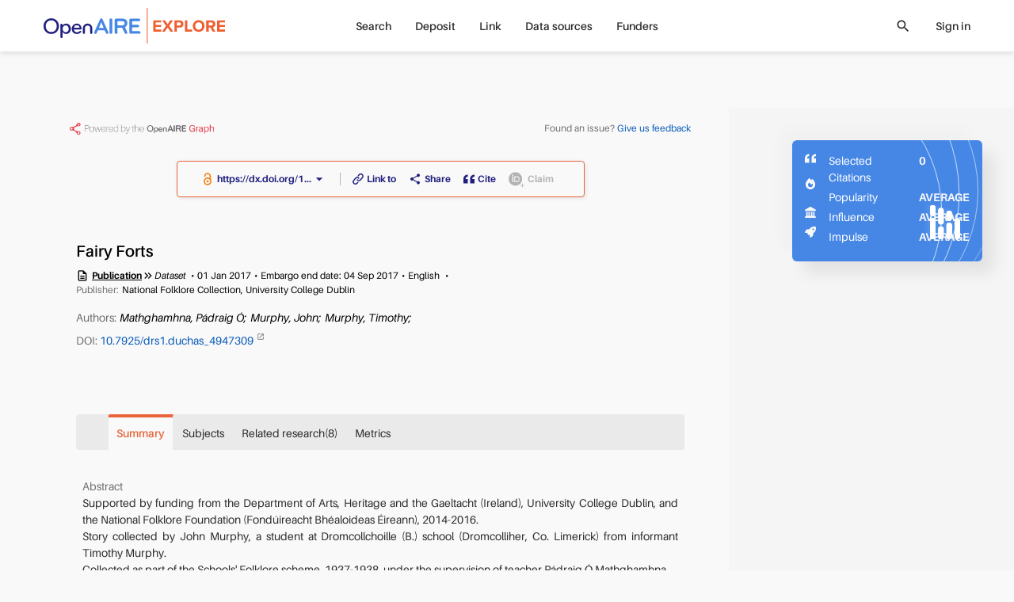

--- FILE ---
content_type: text/html; charset=utf-8
request_url: https://explore.openaire.eu/search/publication?articleId=doi_________::7b1387f858d7a13125d8d5993db5033d
body_size: 17046
content:
<!DOCTYPE html><html lang="en" dir="ltr" vocab="http://schema.org/"><head>
      <link rel="search" type="application/opensearchdescription+xml" title="OpenAIRE Explore" href="./OpenSearchDescriptor.xml">
      <meta charset="utf-8">
      <meta http-equiv="X-UA-Compatible" content="IE=edge">
      <meta name="viewport" content="width=device-width, initial-scale=1">
      <base href="/">
      <meta http-equiv="content-type" content="text/html; charset=utf-8">
      <meta name="description" content="&lt;p&gt;Supported by funding from the Department of Arts, Heritage and the Gaeltacht (Ireland), University College Dublin, and the National Folklore Foundation (F...">

      <meta property="og:description" content="&lt;p&gt;Supported by funding from the Department of Arts, Heritage and the Gaeltacht (Ireland), University College Dublin, and the National Folklore Foundation (F...">
      <meta property="og:title" content="Fairy Forts">
      <meta property="og:type" content="website">
      <meta property="og:url" content="https://explore.openaire.eu/search/publication?pid=10.7925%2Fdrs1.duchas_4947309">
      <meta property="og:site_name" content="OpenAIRE - Explore">

      <meta property="og:image" content="assets/common-assets/common/Symbol.png">
      <meta property="og:image:secure_url" content="assets/common-assets/common/Symbol.png">
      <meta property="og:image:type" content="image/png">
      <meta property="og:image:width" content="360">
      <meta property="og:image:height" content="359">
      <meta name="robots" content="all">
      <meta name="google-site-verification" content="rZ-58gIX8IqzBte6Qv4J5yY9aSiDP15Dfc1Yr9yezqE">
      <meta name="msvalidate.01" content="AE99823CD202A982BAA0154148234DA8">
      <meta name="yandex-verification" content="a7b057437d324960">
      <link rel="apple-touch-icon" sizes="57x57" href="assets/common-assets/logo/apple-icon-57x57.png">
      <link rel="apple-touch-icon" sizes="60x60" href="assets/common-assets/logo/apple-icon-60x60.png">
      <link rel="apple-touch-icon" sizes="72x72" href="assets/common-assets/logo/apple-icon-72x72.png">
      <link rel="apple-touch-icon" sizes="76x76" href="assets/common-assets/logo/apple-icon-76x76.png">
      <link rel="apple-touch-icon" sizes="114x114" href="assets/common-assets/logo/apple-icon-114x114.png">
      <link rel="apple-touch-icon" sizes="120x120" href="assets/common-assets/logo/apple-icon-120x120.png">
      <link rel="apple-touch-icon" sizes="144x144" href="assets/common-assets/logo/apple-icon-144x144.png">
      <link rel="apple-touch-icon" sizes="152x152" href="assets/common-assets/logo/apple-icon-152x152.png">
      <link rel="apple-touch-icon" sizes="180x180" href="assets/common-assets/logo/apple-icon-180x180.png">
      <link rel="icon" type="image/png" sizes="192x192" href="assets/common-assets/logo/android-icon-192x192.png">
      <link rel="icon" type="image/png" sizes="32x32" href="assets/common-assets/logo/favicon-32x32.png">
      <link rel="icon" type="image/png" sizes="96x96" href="assets/common-assets/logo/favicon-96x96.png">
      <link rel="icon" type="image/png" sizes="16x16" href="assets/common-assets/logo/favicon-16x16.png">
      <link href="assets/common-assets/logo/favicon.ico" rel="shortcut icon" type="image/vnd.microsoft.icon">
      <link rel="manifest" href="manifest.json">
      <meta name="msapplication-TileColor" content="#ffffff">
      <meta name="msapplication-TileImage" content="/ms-icon-144x144.png">
      <meta name="theme-color" content="#ffffff">

      <title>Fairy Forts</title>

 <link rel="stylesheet" href="styles.441a2741dc1d8111.css"><link id="relcan" rel="canonical" href="https://explore.openaire.eu/search/publication?pid=10.7925%2Fdrs1.duchas_4947309"><meta content="Fairy Forts" name="citation_title"><meta name="citation_author" content="Mathghamhna, Pádraig Ó"><meta name="citation_author" content="Murphy, John"><meta name="citation_author" content="Murphy, Timothy"><meta content="2017/1/1" name="citation_publication_date"><style ng-app-id="explore">.popularity-A[_ngcontent-explore-c2239019288]   svg[_ngcontent-explore-c2239019288]   a[_ngcontent-explore-c2239019288], .popularity-C1[_ngcontent-explore-c2239019288]   svg[_ngcontent-explore-c2239019288]   a[_ngcontent-explore-c2239019288], .popularity-C2[_ngcontent-explore-c2239019288]   svg[_ngcontent-explore-c2239019288]   a[_ngcontent-explore-c2239019288], .influence-A[_ngcontent-explore-c2239019288]   svg[_ngcontent-explore-c2239019288]   a[_ngcontent-explore-c2239019288], .influence-C1[_ngcontent-explore-c2239019288]   svg[_ngcontent-explore-c2239019288]   a[_ngcontent-explore-c2239019288], .influence-C2[_ngcontent-explore-c2239019288]   svg[_ngcontent-explore-c2239019288]   a[_ngcontent-explore-c2239019288]{fill:#d51717}.popularity-B[_ngcontent-explore-c2239019288]   svg[_ngcontent-explore-c2239019288]   a[_ngcontent-explore-c2239019288], .popularity-C3[_ngcontent-explore-c2239019288]   svg[_ngcontent-explore-c2239019288]   a[_ngcontent-explore-c2239019288], .popularity-C4[_ngcontent-explore-c2239019288]   svg[_ngcontent-explore-c2239019288]   a[_ngcontent-explore-c2239019288], .influence-B[_ngcontent-explore-c2239019288]   svg[_ngcontent-explore-c2239019288]   a[_ngcontent-explore-c2239019288], .influence-C3[_ngcontent-explore-c2239019288]   svg[_ngcontent-explore-c2239019288]   a[_ngcontent-explore-c2239019288], .influence-C4[_ngcontent-explore-c2239019288]   svg[_ngcontent-explore-c2239019288]   a[_ngcontent-explore-c2239019288]{fill:#e1920a}.popularity-C[_ngcontent-explore-c2239019288]   svg[_ngcontent-explore-c2239019288]   a[_ngcontent-explore-c2239019288], .popularity-C5[_ngcontent-explore-c2239019288]   svg[_ngcontent-explore-c2239019288]   a[_ngcontent-explore-c2239019288], .influence-C[_ngcontent-explore-c2239019288]   svg[_ngcontent-explore-c2239019288]   a[_ngcontent-explore-c2239019288], .influence-C5[_ngcontent-explore-c2239019288]   svg[_ngcontent-explore-c2239019288]   a[_ngcontent-explore-c2239019288]{fill:#444}.metrics[_ngcontent-explore-c2239019288]   .uk-drop[_ngcontent-explore-c2239019288]{max-width:200px}.metrics[_ngcontent-explore-c2239019288]   table[_ngcontent-explore-c2239019288]   td[_ngcontent-explore-c2239019288]{padding:2px 5px}</style><style ng-app-id="explore">.entity-metadata[_ngcontent-explore-c1855816113] > *[_ngcontent-explore-c1855816113]:not(:last-child):not(.other-separator):after{content:"\2022";font-weight:400;margin-left:4px;margin-right:4px}</style></head>
   <body>
   <div class="uk-offcanvas-content uk-height-viewport">
      <app-root ng-version="18.2.14" ng-server-context="ssr"><!----><navbar><div><div id="main-menu-small" class="uk-hidden@m"><nav uk-navbar="delay-hide: 400" class="uk-navbar-container uk-navbar"><div class="uk-navbar-left"><a href="#tm-mobile" uk-toggle="" class="uk-navbar-toggle"><div uk-navbar-toggle-icon="" class="uk-navbar-toggle-icon uk-icon custom-navbar-toggle-icon"></div><span class="visually-hidden">toggle menu</span></a></div><!----><div class="uk-navbar-center"><a class="uk-logo uk-navbar-item uk-flex uk-flex-middle" href="/"><img src="assets/common-assets/logo-services/explore/small.svg" alt="explore"><!----><!----><!----></a><!----><!----><!----></div><div class="uk-navbar-right"><user-mini mobileview="true"><ul class="uk-navbar-nav"><li><!----><!----><a><icon name="login" ratio="1.5"><span class="uk-icon uk-flex" style=""><svg width="30" height="30" viewBox="0 0 700 700" xmlns="http://www.w3.org/2000/svg"><g><path d="m151.67 536.67c0-109.47 88.863-198.34 198.33-198.34s198.33 88.867 198.33 198.34c0 6.4375 5.2266 11.664 11.668 11.664s11.668-5.2266 11.668-11.664c0-122.34-99.332-221.67-221.67-221.67s-221.67 99.328-221.67 221.67c0 6.4375 5.2266 11.664 11.668 11.664s11.668-5.2266 11.668-11.664z" fill-rule="evenodd"></path><path d="m349.8 11.668c-77.164 0-139.8 62.637-139.8 139.8s62.637 139.8 139.8 139.8c77.164 0 139.8-62.637 139.8-139.8s-62.637-139.8-139.8-139.8zm0 23.332c64.285 0 116.47 52.184 116.47 116.47 0 64.281-52.184 116.47-116.47 116.47-64.281 0-116.47-52.188-116.47-116.47 0-64.285 52.188-116.47 116.47-116.47z" fill-rule="evenodd"></path></g></svg></span><!----><!----><!----><!----><!----></icon></a><!----><!----><!----></li></ul></user-mini><!----><!----></div><!----></nav><div id="tm-mobile" class="uk-offcanvas" uk-offcanvas="mode: none; overlay: true; container: #modal-container;"><div class="uk-offcanvas-bar uk-padding-remove"><nav uk-sticky="" class="uk-navbar uk-background-default"><div class="uk-navbar-left"><button class="uk-navbar-toggle uk-icon uk-close"><icon name="close" ratio="1.5" visuallyhidden="close menu" style="margin-left: -0.5em;"><!----><span class="uk-display-inline-block"><span class="material-icons" style="font-size: 30px;">close</span></span><!----><span class="visually-hidden">close menu</span><!----><!----><!----></icon></button></div><div class="uk-navbar-center"><a class="uk-logo uk-navbar-item uk-flex uk-flex-middle" href="/"><img src="assets/common-assets/logo-services/explore/small.svg" alt="explore"><!----><!----><!----></a><!----><!----><!----></div></nav><ul uk-nav="" class="uk-nav uk-nav-primary uk-list uk-list-large uk-margin-large-top"><!----><li class="uk-parent"><a><!----> Search<span class="uk-nav-parent-icon"></span><!----></a><!----><!----><ul class="uk-nav-sub"><li class="uk-parent"><a href="/search/find/research-outcomes">Research products</a><!----><!----><ul class="uk-nav-sub"><li class=""><a href="/search/find/research-outcomes?type=%22publication%22">Publications</a><!----><!----></li><!----><li class=""><a href="/search/find/research-outcomes?type=%22dataset%22">Research data</a><!----><!----></li><!----><li class=""><a href="/search/find/research-outcomes?type=%22software%22">Research software</a><!----><!----></li><!----><li class=""><a href="/search/find/research-outcomes?type=%22other%22">Other research products</a><!----><!----></li><!----><!----></ul><!----></li><!----><!----><!----><li class=""><a href="/search/find/projects">Projects</a><!----><!----><!----></li><!----><!----><!----><li class=""><a href="/search/find/dataproviders">Data sources</a><!----><!----><!----></li><!----><!----><!----><li class=""><a href="/search/find/organizations">Organizations</a><!----><!----><!----></li><!----><!----><!----><!----></ul><!----><!----></li><!----><!----><li class=""><a href="/participate/deposit/learn-how"><!----> Deposit<!----></a><!----><!----><!----><!----></li><!----><!----><li class="uk-parent"><a><!----> Link<span class="uk-nav-parent-icon"></span><!----></a><!----><!----><ul class="uk-nav-sub"><li class=""><a href="/participate/claim">Start linking</a><!----><!----><!----></li><!----><!----><!----><li class=""><!----><a class="custom-external" href="https://www.openaire.eu/linking" target="_blank">Learn more</a><!----><!----></li><!----><!----><!----><!----></ul><!----><!----></li><!----><!----><li class="uk-parent"><a><!----> Data sources<span class="uk-nav-parent-icon"></span><!----></a><!----><!----><ul class="uk-nav-sub"><!----><!----><!----><li class=""><a href="/search/content-providers">Repositories</a><!----><!----><!----></li><!----><!----><!----><li class=""><a href="/search/journals">Journals</a><!----><!----><!----></li><!----><!----><!----><li class=""><a href="/search/entity-registries">Registries</a><!----><!----><!----></li><!----><!----><!----><li class=""><a href="/search/find/dataproviders">Browse all</a><!----><!----><!----></li><!----><!----><!----><!----></ul><!----><!----></li><!----><!----><li class=""><a href="/funders"><!----> Funders<!----></a><!----><!----><!----><!----></li><!----><!----><!----><!----><!----><!----></ul><div search-input="" class="uk-width-1-1 uk-padding-small uk-margin-medium-top"><div class="uk-flex uk-flex-right uk-width-1-1"><div click-outside-or-esc="" class="search-input flat background small-vertical"><div class="uk-flex uk-flex-middle"><div class="uk-width-expand"><div input="" class=""><div id="input-1986387"><div class="input-wrapper search"><div click-outside-or-esc="" class="input-box static"><!----><div class="uk-flex uk-flex-middle"><input class="input uk-text-truncate ng-untouched ng-pristine ng-valid" type="text" placeholder="Search in OpenAIRE" value=""><!----><!----><!----><!----><!----><!----><!----><!----><!----><!----><!----></div><div class="tools"></div></div></div><!----><!----><!----><!----></div><!----><!----><span class="uk-text-small uk-text-danger"></span><span class="uk-text-small uk-text-warning uk-margin-xsmall-top"><!----></span><!----><i class="uk-text-small uk-text-meta uk-margin-xsmall-top"></i></div></div><div class="uk-width-auto uk-hidden"><button class="uk-close uk-icon"><icon name="close"><!----><span class="uk-flex"><span class="material-icons" style="font-size: 20px;">close</span></span><!----><!----><!----><!----></icon></button></div><div class="uk-width-auto"><div class="search-icon"><icon name="search"><!----><span class="uk-flex"><span class="material-icons" style="font-size: 20px;">search</span></span><!----><!----><!----><!----></icon></div></div><div class="uk-width-auto filters-toggle"></div></div></div></div><!----></div><!----></div></div></div><div id="main-menu" class="uk-visible@m"><div class=""><div uk-sticky="" class="uk-navbar-container"><!----><div class="uk-container uk-container-expand"><nav uk-navbar="delay-hide: 400" class="uk-navbar"><div class="uk-navbar-left"><a class="uk-logo uk-navbar-item uk-flex uk-flex-middle" href="/"><img src="assets/common-assets/logo-services/explore/main.svg" alt="explore"><!----><!----><!----></a><!----><!----><!----><!----><!----></div><div class="uk-navbar-center"><!----><ul class="uk-navbar-nav"><!----><li class="uk-parent"><a href="/search/find/research-outcomes"> Search</a><!----><!----><!----><!----></li><!----><!----><li class="uk-parent"><a href="/participate/deposit/learn-how"> Deposit</a><!----><!----><!----><!----></li><!----><!----><li class="uk-parent"><a href="/participate/claim"> Link</a><!----><!----><!----><!----></li><!----><!----><li class="uk-parent"><!----><!----><a><!----> Data sources</a><!----><!----></li><!----><!----><li class="uk-parent"><a href="/funders"> Funders</a><!----><!----><!----><!----></li><!----><!----><!----><!----></ul><!----><!----><!----><!----><!----></div><div class="uk-navbar-right"><!----><!----><div class="uk-flex uk-flex-middle uk-margin-right"><div class="search-icon clickable"><icon name="search" ratio="1" visuallyhidden="search"><!----><span class="uk-flex"><span class="material-icons" style="font-size: 20px;">search</span></span><!----><span class="visually-hidden">search</span><!----><!----><!----></icon></div></div><!----><user-mini><ul class="uk-navbar-nav"><li><a>Sign in</a><!----><!----><!----><!----><!----></li></ul></user-mini><!----><div class="uk-visible@m"></div></div><!----><!----><!----></nav></div></div></div><!----><!----></div></div><!----><!----></navbar><!----><!----><schema2jsonld type="home" name="Find and Share research | OpenAIRE Explore" description="OpenAIRE Explore: Over 200M of research deduplicated, 800K research software, 90M research data. One of the largest open scholarly records collection worldwide."><div><script type="application/ld+json">[
  {
    "@context": "http://schema.org",
    "@id": "https://explore.openaire.eu/#organization",
    "@type": "Organization",
    "name": "Find and Share research | OpenAIRE Explore",
    "url": "https://explore.openaire.eu",
    "logo": "https://explore.openaire.eu/assets/common-assets/logo-services/explore/main.svg",
    "description": "OpenAIRE Explore: Over 200M of research deduplicated, 800K research software, 90M research data. One of the largest open scholarly records collection worldwide."
  },
  {
    "@context": "http://schema.org",
    "@id": "https://explore.openaire.eu/#search",
    "@type": "Website",
    "name": "Find and Share research | OpenAIRE Explore",
    "url": "https://explore.openaire.eu/search/find/",
    "description": "OpenAIRE Explore: Over 200M of research deduplicated, 800K research software, 90M research data. One of the largest open scholarly records collection worldwide.",
    "potentialAction": {
      "@type": "SearchAction",
      "@id": "https://explore.openaire.eu/#search-action",
      "target": "https://explore.openaire.eu/search/find/?fv0={search_term_string}&f0=q",
      "query-input": "required name=search_term_string"
    }
  }
]</script></div><!----></schema2jsonld><!----><div class=""><div id="modal-container"></div><main><router-outlet></router-outlet><result-landing><schema2jsonld><div><script type="application/ld+json">{
  "@context": "http://schema.org",
  "@type": "Dataset",
  "@id": "https://explore.openaire.eu/search/publication?pid=10.7925%2Fdrs1.duchas_4947309",
  "name": "Fairy Forts",
  "description": [
    "Supported by funding from the Department of Arts, Heritage and the Gaeltacht (Ireland), University College Dublin, and the National Folklore Foundation (Fondúireacht Bhéaloideas Éireann), 2014-2016. Story collected by John Murphy, a student at Dromcollchoille (B.) school (Dromcolliher, Co. Limerick) from informant Timothy Murphy. Collected as part of the Schools' Folklore scheme, 1937-1938, under the supervision of teacher Pádraig Ó Mathghamhna."
  ],
  "URL": "https://explore.openaire.eu/search/publication?pid=10.7925%2Fdrs1.duchas_4947309",
  "headline": "Fairy Forts",
  "creator": [
    {
      "@type": "Person",
      "givenName": "Pádraig Ó",
      "familyName": "Mathghamhna",
      "name": "Mathghamhna, Pádraig Ó"
    },
    {
      "@type": "Person",
      "givenName": "John",
      "familyName": "Murphy",
      "name": "Murphy, John"
    },
    {
      "@type": "Person",
      "givenName": "Timothy",
      "familyName": "Murphy",
      "name": "Murphy, Timothy"
    }
  ],
  "dateCreated": "2017-01-01",
  "license": {
    "@type": "CreativeWork",
    "name": "Open Access",
    "identifier": {
      "@type": "PropertyValue",
      "propertyID": "dnet:access_modes",
      "value": "OPEN"
    }
  },
  "keywords": "Dromcolliher, Ringforts, Ráthanna, Fairy forts, Drom Collachair"
}</script></div><!----></schema2jsonld><!----><!----><div id="tm-main" class="landing uk-section uk-padding-remove tm-middle"><div class="tm-main"><div class="publication"><!----><div uk-grid="" class="uk-grid uk-margin-remove-left"><div id="landing-center-content" class="uk-width-expand uk-padding-remove uk-background-default"><!----><div id="graph_and_feedback" uk-sticky="end: true;" class="uk-blur-background uk-text-xsmall uk-visible@m" offset="0"><div class="uk-padding-xsmall"><div class="uk-container uk-container-xlarge uk-flex uk-flex-between uk-flex-wrap uk-margin-small-top uk-margin-small-bottom"><a href="https://graph.openaire.eu" target="_blank" class="uk-width-1-1 uk-width-auto@l"><img src="assets/common-assets/openaire-badge-1.png" alt="Powered by OpenAIRE graph" style="height: 15px;"></a><!----><div class="uk-width-1-1 uk-width-auto@l"><span class="uk-text-meta uk-text-xsmall">Found an issue? </span><a class="uk-text-xsmall">Give us feedback</a></div><!----></div></div><!----></div><div class="uk-container uk-container-xlarge"><!----><div class="uk-margin-top uk-margin-bottom"><div class="uk-flex uk-flex-middle uk-flex-center"><div class="landing-action-bar uk-box-shadow-small uk-margin-bottom"><div uk-grid="" class="uk-grid uk-grid-small uk-flex-between uk-text-xsmall uk-flex-middle uk-grid-divider"><div class="uk-width-auto"><div uk-grid="" class="uk-grid uk-grid-small uk-child-width-auto"><availableon><div class="uk-flex uk-flex-middle uk-grid uk-grid-small uk-child-width-auto" uk-grid=""><!----><!----><!----><div><div class="uk-flex uk-flex-middle"><span uk-tooltip="" class="open-access uk-margin-xsmall-right" title="Open Access"><icon><span class="uk-icon uk-flex" style=""><svg xmlns="http://www.w3.org/2000/svg" width="16" height="16" viewBox="0 0 640 1000"> <metadata><rdf:rdf><cc:work rdf:about=""> <dc:format>image/svg+xml</dc:format> <dc:type rdf:resource="http://purl.org/dc/dcmitype/StillImage"></dc:type> <dc:creator>art designer at PLoS, modified by Wikipedia users Nina, Beao, JakobVoss, and AnonMoos</dc:creator> <dc:description>Open Access logo, converted into svg, designed by PLoS. This version with transparent background.</dc:description> <dc:source>http://commons.wikimedia.org/wiki/File:Open_Access_logo_PLoS_white.svg</dc:source> <dc:license rdf:resource="http://creativecommons.org/licenses/by-sa/3.0/"></dc:license> <cc:license rdf:resource="http://creativecommons.org/licenses/by-sa/3.0/"></cc:license> <cc:attributionname>art designer at PLoS, modified by Wikipedia users Nina, Beao, JakobVoss, and AnonMoos</cc:attributionname> <cc:attributionurl>http://www.plos.org/</cc:attributionurl> </cc:work></rdf:rdf></metadata> <g stroke="#f68212" stroke-width="104.764" fill="none"> <path d="M111.387,308.135V272.408A209.21,209.214 0 0,1 529.807,272.408V530.834"></path> <circle cx="320.004" cy="680.729" r="256.083"></circle> </g> <circle fill="#f68212" cx="321.01" cy="681.659" r="86.4287"></circle> </svg></span><!----><!----><!----><!----><!----></icon></span><a target="_blank" class="uk-flex uk-flex-middle uk-flex-center uk-button-link uk-text-bolder"><span>https://dx.doi.org/1...</span><span><icon><!----><span class="uk-flex"><span class="material-icons" style="font-size: 20px;">arrow_drop_down</span></span><!----><!----><!----><!----></icon></span></a><div uk-drop="mode: click; pos: bottom-left; flip: false; shift: false" class="uk-drop download-drop"><div class="uk-card uk-card-default uk-padding-small uk-padding-remove-horizontal uk-text-small uk-height-max-large uk-overflow-auto"><div class="download-drop-item uk-flex uk-flex-top"><span uk-tooltip="" class="open-access uk-margin-small-right" title="Open Access"><icon><span class="uk-icon uk-flex" style=""><svg xmlns="http://www.w3.org/2000/svg" width="20" height="20" viewBox="0 0 640 1000"> <metadata><rdf:rdf><cc:work rdf:about=""> <dc:format>image/svg+xml</dc:format> <dc:type rdf:resource="http://purl.org/dc/dcmitype/StillImage"></dc:type> <dc:creator>art designer at PLoS, modified by Wikipedia users Nina, Beao, JakobVoss, and AnonMoos</dc:creator> <dc:description>Open Access logo, converted into svg, designed by PLoS. This version with transparent background.</dc:description> <dc:source>http://commons.wikimedia.org/wiki/File:Open_Access_logo_PLoS_white.svg</dc:source> <dc:license rdf:resource="http://creativecommons.org/licenses/by-sa/3.0/"></dc:license> <cc:license rdf:resource="http://creativecommons.org/licenses/by-sa/3.0/"></cc:license> <cc:attributionname>art designer at PLoS, modified by Wikipedia users Nina, Beao, JakobVoss, and AnonMoos</cc:attributionname> <cc:attributionurl>http://www.plos.org/</cc:attributionurl> </cc:work></rdf:rdf></metadata> <g stroke="#f68212" stroke-width="104.764" fill="none"> <path d="M111.387,308.135V272.408A209.21,209.214 0 0,1 529.807,272.408V530.834"></path> <circle cx="320.004" cy="680.729" r="256.083"></circle> </g> <circle fill="#f68212" cx="321.01" cy="681.659" r="86.4287"></circle> </svg></span><!----><!----><!----><!----><!----></icon></span><div class="uk-padding-small uk-padding-remove-left uk-padding-remove-vertical uk-width-expand"><span class="uk-text-emphasis"><a target="_blank" class="title uk-link-text uk-text-bold custom-external uk-display-inline-block" href="https://dx.doi.org/10.7925/drs1.duchas_4947309"> https://dx.doi.org/10.7925/drs... </a><!----></span><div class="uk-text-meta"><span class="uk-text-capitalize">Dataset</span><!----><span> . </span><!----><span>2017</span><!----><!----><!----></div><!----><div uk-tooltip="" class="uk-text-meta uk-text-truncate" title="CC BY NC"> License:  CC BY NC<!----><!----></div><!----><!----><div class="uk-text-meta"><span>Data sources: </span><a class="uk-link-text" href="/search/dataprovider?datasourceId=openaire____::9e3be59865b2c1c335d32dae2fe7b254"> Datacite<!----></a><!----></div><!----></div></div><!----><!----></div></div><!----><!----><!----></div></div><!----><!----><!----></div><!----><!----><!----></availableon><!----><!----></div></div><div class="uk-width-expand"><entity-actions><div uk-grid="" class="uk-grid uk-grid-small uk-flex-middle uk-child-width-auto"><div><a routerlinkactive="router-link-active" routerlink="/participate/direct-claim" class="uk-flex uk-flex-middle uk-button-link uk-text-bolder uk-flex-center" uk-tooltip="title: Link Research products with a Project, a Research community or other Research products and make the new information available in OpenAIRE information space.; pos: bottom; cls: uk-active uk-text-small uk-padding-small uk-width-medium" href="/participate/direct-claim?id=doi_________::7b1387f858d7a13125d8d5993db5033d&amp;type=dataset&amp;linkTo=project"><icon name="link_to" visuallyhidden="link"><span class="uk-icon uk-flex" style=""><svg width="14" height="14" viewBox="0 0 13 13.369" xmlns="http://www.w3.org/2000/svg"> <path id="Path_104455" data-name="Path 104455" d="M31.828,5.475,29.7,8.018a3.32,3.32,0,0,1-1.48,1,3.582,3.582,0,0,1-.5.128,3.318,3.318,0,0,1-2.993-1,.7.7,0,0,1,1.026-.958,1.919,1.919,0,0,0,2.409.323,1.865,1.865,0,0,0,.434-.369l2.156-2.572a1.949,1.949,0,0,0-.165-2.7l-.04-.036a1.917,1.917,0,0,0-2.7.239L26.825,3.3A.7.7,0,1,1,25.751,2.4l1.024-1.225A3.312,3.312,0,0,1,31.4.725a3.272,3.272,0,0,1,1.2,2.238A3.443,3.443,0,0,1,31.828,5.475Z" transform="translate(-19.621 0.015)" fill="#211f7e"></path> <path id="Path_104456" data-name="Path 104456" d="M7.98,22.786a.691.691,0,0,1-.522.247.673.673,0,0,1-.532-.225,1.785,1.785,0,0,0-.2-.2,1.905,1.905,0,0,0-2.236-.159,1.869,1.869,0,0,0-.44.359l-2.19,2.61-.04.05a1.917,1.917,0,0,0,.323,2.692,1.955,1.955,0,0,0,2.688-.319l.915-1.1a.693.693,0,0,1,.476-.249.7.7,0,0,1,.6,1.148L5.91,28.735A3.427,3.427,0,0,1,3.884,29.9a2.708,2.708,0,0,1-.309.038,3.256,3.256,0,0,1-2.409-.779,3.312,3.312,0,0,1-.381-4.633l2.16-2.588A3.124,3.124,0,0,1,3.3,21.58a3.32,3.32,0,0,1,4.682.291A.7.7,0,0,1,7.98,22.786Z" transform="translate(-0.015 -16.582)"></path></svg></span><!----><!----><span class="visually-hidden">link</span><!----><!----><!----></icon><span class="uk-margin-xsmall-left">Link to</span><!----></a></div><!----><div><a class="uk-flex uk-flex-middle uk-button-link uk-text-bolder uk-flex-center" uk-tooltip="title: Share this Research data in your social networks; pos: bottom; cls: uk-active  uk-text-small uk-padding-small"><icon name="share" visuallyhidden="share" class="uk-text-bolder"><!----><span class="uk-flex"><span class="material-icons" style="font-size: 16px;">share</span></span><!----><span class="visually-hidden">share</span><!----><!----><!----></icon><span class="uk-margin-xsmall-left">Share</span><!----></a></div><!----><div><a class="uk-flex uk-flex-middle uk-button-link uk-text-bolder uk-flex-center"><icon name="cite" visuallyhidden="cite" class="uk-text-bolder"><span class="uk-icon uk-flex" style=""><svg xmlns="http://www.w3.org/2000/svg" width="14" height="14" viewBox="0 0 12 9.6"> <path id="Icon_metro-quote" data-name="Icon metro-quote" d="M8.355,14.44v4.8h4.8v-4.8h-2.4a2.351,2.351,0,0,1,2.4-2.4V9.64S8.355,9.64,8.355,14.44Zm12-2.4V9.64s-4.8,0-4.8,4.8v4.8h4.8v-4.8h-2.4A2.351,2.351,0,0,1,20.355,12.04Z" transform="translate(-8.355 -9.64)" fill="#211f7e"></path> </svg></span><!----><!----><span class="visually-hidden">cite</span><!----><!----><!----></icon><span class="uk-margin-xsmall-left">Cite</span><!----></a></div><!----><!----><!----><div class="uk-margin-small-right"><orcid-work><span title="Add or delete a work from your &lt;span class=&quot;text-orcid&quot;&gt;ORCID&lt;/span&gt; record. Please log in first." uk-tooltip="pos: bottom; cls: uk-active uk-text-small uk-padding-small"><span class="uk-disabled"><a class="uk-flex uk-flex-middle uk-button-link uk-text-bolder uk-text-muted"><icon name="orcid_add" visuallyhidden="add" class="uk-text-muted"><span class="uk-icon" style=""><svg xmlns="http://www.w3.org/2000/svg" viewBox="0 0 42.13 40.77" width="20" height="20"><defs><style>.cls-2{fill:#fff;}</style></defs><g id="Layer_2" data-name="Layer 2"><g id="Layer_1-2" data-name="Layer 1"><circle cx="18.09" cy="18.09" r="18.09"></circle><rect class="cls-2" x="9.86" y="11.03" width="2.49" height="15.27"></rect><ellipse class="cls-2" cx="11.07" cy="8.16" rx="1.63" ry="1.6"></ellipse><path class="cls-2" d="M23.07,11.17A6.57,6.57,0,0,0,21.81,11H15.28V13.2h0V24.09h0v2.15h6.34a7.75,7.75,0,0,0,1.45-.14,7.61,7.61,0,0,0,0-14.93ZM25,23l-.26.19a4.3,4.3,0,0,1-.45.29,4.41,4.41,0,0,1-1.64.62H17.63V13.2h4.42a5.63,5.63,0,0,1,2.62.81,4.12,4.12,0,0,1,.47.38A5.74,5.74,0,0,1,25,23Z"></path><path d="M41.33,34.62H37.57V30.86a.79.79,0,0,0-.79-.79h0a.79.79,0,0,0-.8.78h0v3.76H32.22a.79.79,0,0,0-.79.79h0a.79.79,0,0,0,.79.79H36V40a.8.8,0,1,0,1.59,0h0V36.21h3.76a.79.79,0,0,0,.8-.78h0A.8.8,0,0,0,41.33,34.62Z"></path></g></g></svg></span><!----><!----><span class="visually-hidden">add</span><!----><!----><!----></icon><!----><!----><span class="uk-margin-xsmall-left">Claim</span><!----></a><!----></span></span><!----><!----><!----><!----><modal-alert><div uk-modal="container: #modal-container" class="uk-modal" id="modal-15350538"><div class="uk-modal-dialog"><div class="uk-modal-header uk-flex uk-flex-middle uk-flex-between uk-background-primary-opacity"><div class=""><h6 class="uk-margin-remove"></h6></div><button class="uk-close uk-icon uk-margin-left"><icon name="close" ratio="1.4"><!----><span class="uk-display-inline-block"><span class="material-icons" style="font-size: 28px;">close</span></span><!----><!----><!----><!----></icon></button></div><!----><div class="uk-modal-body uk-animation-fast uk-text-left"><!----><div><div>Please grant OpenAIRE to access and update your ORCID works.</div></div></div><div class="uk-modal-footer"><div uk-grid="" class="uk-grid uk-flex uk-flex-middle uk-margin-remove-left"><!----><div class="uk-width-1-1 uk-padding-remove-horizontal"><div class="uk-width-1-1"><!----><div uk-grid="" class="uk-flex-right uk-grid uk-grid-small"><span class=""><button class="uk-button uk-button-primary">OK</button></span><!----><span><button class="uk-button uk-button-default uk-margin-small-left">Cancel</button></span><!----></div></div></div></div></div><!----></div></div></modal-alert><!----><!----><!----><modal-alert large="true"><div uk-modal="container: #modal-container" class="uk-modal uk-modal-container" id="modal-15350536"><div class="uk-modal-dialog"><div class="uk-modal-header uk-flex uk-flex-middle uk-flex-between uk-background-primary-opacity"><div class=""><h6 class="uk-margin-remove"></h6></div><button class="uk-close uk-icon uk-margin-left"><icon name="close" ratio="1.4"><!----><span class="uk-display-inline-block"><span class="material-icons" style="font-size: 28px;">close</span></span><!----><!----><!----><!----></icon></button></div><!----><div class="uk-modal-body uk-animation-fast uk-text-left" uk-overflow-auto=""><!----><div><!----></div><!----></div><div class="uk-modal-footer"><div uk-grid="" class="uk-grid uk-flex uk-flex-middle uk-margin-remove-left"><!----><div class="uk-width-1-1 uk-padding-remove-horizontal"><div class="uk-width-1-1"><!----><div uk-grid="" class="uk-flex-right uk-grid uk-grid-small"><span class=""><button class="uk-button uk-button-primary">OK</button></span><!----><span><button class="uk-button uk-button-default uk-margin-small-left">Cancel</button></span><!----></div></div></div></div></div><!----></div></div></modal-alert><!----><modal-alert><div uk-modal="container: #modal-container" class="uk-modal" id="modal-15350537"><div class="uk-modal-dialog"><div class="uk-modal-header uk-flex uk-flex-middle uk-flex-between uk-background-primary-opacity"><div class=""><h6 class="uk-margin-remove"></h6></div><button class="uk-close uk-icon uk-margin-left"><icon name="close" ratio="1.4"><!----><span class="uk-display-inline-block"><span class="material-icons" style="font-size: 28px;">close</span></span><!----><!----><!----><!----></icon></button></div><!----><div class="uk-modal-body uk-animation-fast uk-text-left" uk-overflow-auto=""><!----><div> This Research product is the result of <span class="uk-text-bold"> merged Research products in OpenAIRE</span>. <br><br> You have already added <span class="uk-text-bold">0 works</span> in your ORCID record related to the merged Research product. <!----><!----></div></div><div class="uk-modal-footer"><div uk-grid="" class="uk-grid uk-flex uk-flex-middle uk-margin-remove-left"><!----><div class="uk-width-1-1 uk-padding-remove-horizontal"><div class="uk-width-1-1"><!----><div uk-grid="" class="uk-flex-right uk-grid uk-grid-small"><span class=""><button class="uk-button uk-button-primary">OK</button></span><!----><span><button class="uk-button uk-button-default uk-margin-small-left">Cancel</button></span><!----></div></div></div></div></div><!----></div></div></modal-alert><fs-modal classtitle="uk-tile-default uk-border-bottom"><div uk-modal="container: #modal-container" class="uk-modal-full" id="fs-modal-656602"><div class="uk-modal-dialog"><div class="uk-modal-header uk-flex uk-flex-middle uk-tile-default uk-border-bottom"><div class="uk-width-medium@l uk-width-auto uk-flex uk-flex-center uk-invisible"><button class="uk-button uk-button-link uk-disabled" disabled=""><icon name="west"><!----><span class="uk-flex"><span class="material-icons" style="font-size: 40px;">west</span></span><!----><!----><!----><!----></icon></button></div><div class="uk-width-expand uk-padding-small uk-padding-remove-vertical uk-flex uk-flex-center uk-invisible"><!----><h2 class="uk-margin-remove"></h2><!----></div><div class="uk-width-medium@l uk-width-auto uk-flex uk-flex-right"><!----><button class="uk-close uk-icon"><icon name="close"><!----><span class="uk-display-inline-block"><span class="material-icons" style="font-size: 28px;">close</span></span><!----><!----><!----><!----></icon></button><!----></div></div><div class="uk-modal-body uk-overflow-auto uk-border-box"><div class="uk-container uk-container-large" style="min-height: 100%;"><div> This Research product is the result of <span class="uk-text-bold"> merged Research products in OpenAIRE</span>. <br><br> You have already added <span class="uk-text-bold">0 works</span> in your ORCID record related to the merged Research product. <!----><!----></div><button class="uk-margin-medium-top uk-button uk-button-primary uk-align-center"> Continue </button></div></div></div></div></fs-modal></orcid-work></div><!----><!----></div><modal-alert><div uk-modal="container: #modal-container" class="uk-modal" id="modal-15350539"><div class="uk-modal-dialog"><div class="uk-modal-header uk-flex uk-flex-middle uk-flex-between uk-background-primary-opacity"><div class=""><h6 class="uk-margin-remove"></h6></div><button class="uk-close uk-icon uk-margin-left"><icon name="close" ratio="1.4"><!----><span class="uk-display-inline-block"><span class="material-icons" style="font-size: 28px;">close</span></span><!----><!----><!----><!----></icon></button></div><!----><div class="uk-modal-body uk-animation-fast uk-text-left" uk-overflow-auto=""><!----><!----></div><div class="uk-modal-footer"><div uk-grid="" class="uk-grid uk-flex uk-flex-middle uk-margin-remove-left"><!----><div class="uk-width-1-1 uk-padding-remove-horizontal"><div class="uk-width-1-1"><!----><div uk-grid="" class="uk-flex-right uk-grid uk-grid-small"><span class=""><button class="uk-button uk-button-primary">OK</button></span><!----><span><button class="uk-button uk-button-default uk-margin-small-left">Cancel</button></span><!----></div></div></div></div></div><!----></div></div></modal-alert><!----><modal-alert classbody="uk-flex uk-flex-center uk-flex-middle"><div uk-modal="container: #modal-container" class="uk-modal" id="modal-15350540"><div class="uk-modal-dialog"><div class="uk-modal-header uk-flex uk-flex-middle uk-flex-between uk-background-primary-opacity"><div class=""><h6 class="uk-margin-remove"></h6></div><button class="uk-close uk-icon uk-margin-left"><icon name="close" ratio="1.4"><!----><span class="uk-display-inline-block"><span class="material-icons" style="font-size: 28px;">close</span></span><!----><!----><!----><!----></icon></button></div><!----><div class="uk-modal-body uk-animation-fast uk-text-left uk-flex uk-flex-center uk-flex-middle" uk-overflow-auto=""><!----><!----></div><div class="uk-modal-footer"><div uk-grid="" class="uk-grid uk-flex uk-flex-middle uk-margin-remove-left"><!----><div class="uk-width-1-1 uk-padding-remove-horizontal"><div class="uk-width-1-1"><!----><div uk-grid="" class="uk-flex-right uk-grid uk-grid-small"><span class=""><button class="uk-button uk-button-primary">OK</button></span><!----><span><button class="uk-button uk-button-default uk-margin-small-left">Cancel</button></span><!----></div></div></div></div></div><!----></div></div></modal-alert><!----><modal-alert large="true"><div uk-modal="container: #modal-container" class="uk-modal uk-modal-container" id="modal-15350541"><div class="uk-modal-dialog"><div class="uk-modal-header uk-flex uk-flex-middle uk-flex-between uk-background-primary-opacity"><div class=""><h6 class="uk-margin-remove"></h6></div><button class="uk-close uk-icon uk-margin-left"><icon name="close" ratio="1.4"><!----><span class="uk-display-inline-block"><span class="material-icons" style="font-size: 28px;">close</span></span><!----><!----><!----><!----></icon></button></div><!----><div class="uk-modal-body uk-animation-fast uk-text-left" uk-overflow-auto=""><!----><div class="uk-padding-small uk-margin-small-left uk-margin-small-right"><div class="uk-padding-small uk-padding-remove-vertical"><div input="" type="select" placeholder="Select content type to embed" inputclass="flat x-small"><div id="input-1986388"><div class="input-wrapper active flat x-small"><div click-outside-or-esc="" class="input-box select"><div class="placeholder"><label class="uk-text-truncate" title="Select content type to embed">Select content type to embed <!----></label></div><!----><div class="uk-flex uk-flex-middle" uk-tooltip="title: All Research products; delay: 500; pos: bottom-left"><!----><!----><!----><!----><!----><div class="input uk-width-expand uk-text-truncate">All Research products </div><!----><!----><!----><!----><!----><!----><!----><!----><!----><!----><div class="uk-margin-small-left icon"><!----><!----><icon><!----><span class="uk-flex"><span class="material-icons" style="font-size: 20px;">arrow_drop_down</span></span><!----><!----><!----><!----></icon><!----><!----><!----><!----></div><!----></div><div class="tools"></div></div></div><!----><!----><!----><!----></div><!----><!----><span class="uk-text-small uk-text-danger"></span><span class="uk-text-small uk-text-warning uk-margin-xsmall-top"><!----></span><!----><i class="uk-text-small uk-text-meta uk-margin-xsmall-top"></i></div><div class="clipboard-wrapper box-content uk-grid uk-margin-auto uk-margin-small-top"><pre id="dynamic_content_id" class="uk-overflow-auto uk-padding-small uk-padding-remove-vertical uk-margin-top"><code></code></pre><div class="uk-width-1-1 uk-padding-small uk-text-right"><a data-clipboard-target="#dynamic_content_id" title="Copy script" class="uk-link copy clipboard_btn"> COPY SCRIPT </a></div></div><!----><div class="uk-text-small uk-margin-top"> For further information contact us at <u><a class="uk-link-text" href="mailto:helpdesk@openaire.eu">helpdesk@openaire.eu</a></u></div></div></div></div><div class="uk-modal-footer"><div uk-grid="" class="uk-grid uk-flex uk-flex-middle uk-margin-remove-left"><!----><div class="uk-width-1-1 uk-padding-remove-horizontal"><div class="uk-width-1-1"><!----><div uk-grid="" class="uk-flex-right uk-grid uk-grid-small"><span class=""><button class="uk-button uk-button-primary">OK</button></span><!----><span><button class="uk-button uk-button-default uk-margin-small-left">Cancel</button></span><!----></div></div></div></div></div><!----></div></div></modal-alert><!----></entity-actions></div></div></div></div></div><!----><div class="uk-margin-left uk-margin-right" style="margin-bottom: 0px;"><div style="margin-top: 40px"><!----><landing-header><div class="title-section uk-margin-small-bottom"><div class="uk-margin-small-bottom"><showtitle classnames="uk-margin-remove-bottom"><h1 class="uk-h6 uk-margin-remove-bottom"><!----><div class="uk-text-break multi-line-ellipsis lines-5"><span title="Fairy Forts" uk-tooltip="cls: uk-invisible">Fairy Forts</span></div><!----><!----><!----></h1><!----></showtitle><!----></div><div class="uk-margin-bottom"><entity-metadata _nghost-explore-c1855816113=""><div _ngcontent-explore-c1855816113="" class="uk-text-xsmall entity-metadata uk-flex-inline uk-flex-wrap uk-text-emphasis"><!----><span _ngcontent-explore-c1855816113="" class="uk-flex-inline uk-flex-middle uk-flex-wrap other-separator"><icon _ngcontent-explore-c1855816113="" name="description" type="outlined" class="uk-margin-xsmall-right"><!----><span class="uk-flex"><span class="material-icons outlined" style="font-size: 16px;">description</span></span><!----><!----><!----><!----></icon><!----><!----><!----><!----><!----><!----><!----><u _ngcontent-explore-c1855816113="" class="uk-text-capitalize uk-text-bolder">Publication</u><span _ngcontent-explore-c1855816113=""><icon _ngcontent-explore-c1855816113="" name="keyboard_double_arrow_right"><!----><span class="uk-flex"><span class="material-icons" style="font-size: 16px;">keyboard_double_arrow_right</span></span><!----><!----><!----><!----></icon></span><!----></span><!----><span _ngcontent-explore-c1855816113="" class="uk-text-italic"> Dataset </span><!----><!----><!----><!----><!----><!----><!----><!----><!----><span _ngcontent-explore-c1855816113="">01 Jan 2017</span><!----><!----><span _ngcontent-explore-c1855816113="">Embargo end date: 04 Sep 2017</span><!----><!----><!----><!----><span _ngcontent-explore-c1855816113=""> English </span><!----><!----><showpublisher _ngcontent-explore-c1855816113=""><span class="uk-text-meta uk-margin-xsmall-right">Publisher:</span><span>National Folklore Collection, University College Dublin</span><!----><!----><!----><!----></showpublisher><!----><!----><!----><!----><!----><!----><!----><!----><!----><!----><!----></div><modal-alert _ngcontent-explore-c1855816113=""><div uk-modal="container: #modal-container" class="uk-modal" id="modal-15350560"><div class="uk-modal-dialog"><div class="uk-modal-header uk-flex uk-flex-middle uk-flex-between uk-background-primary-opacity"><div class=""><h6 class="uk-margin-remove"></h6></div><button class="uk-close uk-icon uk-margin-left"><icon name="close" ratio="1.4"><!----><span class="uk-display-inline-block"><span class="material-icons" style="font-size: 28px;">close</span></span><!----><!----><!----><!----></icon></button></div><!----><div class="uk-modal-body uk-animation-fast uk-text-left" uk-overflow-auto=""><!----><!----><!----><div _ngcontent-explore-c1855816113="" uk-grid="" class="uk-text-small uk-text-emphasis uk-grid uk-grid-column-collapse uk-grid-row-small"><!----></div></div><div class="uk-modal-footer"><div uk-grid="" class="uk-grid uk-flex uk-flex-middle uk-margin-remove-left"><!----><div class="uk-width-1-1 uk-padding-remove-horizontal"><div class="uk-width-1-1"><!----><div uk-grid="" class="uk-flex-right uk-grid uk-grid-small"><span class=""><button class="uk-button uk-button-primary">OK</button></span><!----><span><button class="uk-button uk-button-default uk-margin-small-left">Cancel</button></span><!----></div></div></div></div></div><!----></div></div></modal-alert><!----><modal-alert _ngcontent-explore-c1855816113=""><div uk-modal="container: #modal-container" class="uk-modal" id="modal-15350561"><div class="uk-modal-dialog"><div class="uk-modal-header uk-flex uk-flex-middle uk-flex-between uk-background-primary-opacity"><div class=""><h6 class="uk-margin-remove"></h6></div><button class="uk-close uk-icon uk-margin-left"><icon name="close" ratio="1.4"><!----><span class="uk-display-inline-block"><span class="material-icons" style="font-size: 28px;">close</span></span><!----><!----><!----><!----></icon></button></div><!----><div class="uk-modal-body uk-animation-fast uk-text-left" uk-overflow-auto=""><!----><!----><!----><div _ngcontent-explore-c1855816113="" uk-grid="" class="uk-text-small uk-text-emphasis uk-grid uk-grid-column-collapse uk-grid-row-small"><!----></div></div><div class="uk-modal-footer"><div uk-grid="" class="uk-grid uk-flex uk-flex-middle uk-margin-remove-left"><!----><div class="uk-width-1-1 uk-padding-remove-horizontal"><div class="uk-width-1-1"><!----><div uk-grid="" class="uk-flex-right uk-grid uk-grid-small"><span class=""><button class="uk-button uk-button-primary">OK</button></span><!----><span><button class="uk-button uk-button-default uk-margin-small-left">Cancel</button></span><!----></div></div></div></div></div><!----></div></div></modal-alert><!----></entity-metadata></div><!----><div><showauthors><!----><div class="uk-height-max-medium uk-overflow-auto uk-text-small uk-text-emphasis uk-flex uk-flex-wrap"><span class="uk-text-meta uk-margin-xsmall-right"> Authors: </span><span style="margin-right: 5px;" class="uk-text-italic"> Mathghamhna, Pádraig Ó; </span><!----><!----><!----><!----><span style="margin-right: 5px;" class="uk-text-italic"> Murphy, John; </span><!----><!----><!----><!----><span style="margin-right: 5px;" class="uk-text-italic"> Murphy, Timothy; </span><!----><!----><!----><!----><!----><!----><!----><!----></div><!----><!----><!----></showauthors></div><!----></div></landing-header><!----><div class="uk-text-small"><div class="uk-margin-small-top"><showidentifiers><!----><div class="uk-height-max-medium uk-overflow-auto uk-text-small"><div class="uk-flex-inline uk-flex-wrap uk-margin-medium-right multi-line-ellipsis lines-2"><p class="uk-margin-remove"><span class="" id="doi"><span class="uk-text-meta uk-text-small uk-text-uppercase">doi: </span><span class=""><a target="_blank" class="uk-display-inline-block custom-external" href="https://doi.org/10.7925/drs1.duchas_4947309"> 10.7925/drs1.duchas_4947309 </a><!----><!----><!----><!----></span></span></p></div><!----><!----><!----></div><!----><modal-alert><div uk-modal="container: #modal-container" class="uk-modal" id="modal-15350542"><div class="uk-modal-dialog"><div class="uk-modal-header uk-flex uk-flex-middle uk-flex-between uk-background-primary-opacity"><div class=""><h6 class="uk-margin-remove"></h6></div><button class="uk-close uk-icon uk-margin-left"><icon name="close" ratio="1.4"><!----><span class="uk-display-inline-block"><span class="material-icons" style="font-size: 28px;">close</span></span><!----><!----><!----><!----></icon></button></div><!----><div class="uk-modal-body uk-animation-fast uk-text-left" uk-overflow-auto=""><!----><div class="uk-text-small"><div class="uk-flex-inline uk-flex-wrap uk-margin-medium-right lines-2 uk-margin-bottom"><p class="uk-margin-remove"><span class="uk-flex" id="doi"><span class="uk-text-meta uk-text-small uk-text-uppercase">doi: </span><span class="uk-margin-small-left"><a target="_blank" class="uk-display-inline-block custom-external" href="https://doi.org/10.7925/drs1.duchas_4947309"> 10.7925/drs1.duchas_4947309 </a><!----><!----><!----><!----></span></span></p></div><!----><!----><!----></div></div><div class="uk-modal-footer"><div uk-grid="" class="uk-grid uk-flex uk-flex-middle uk-margin-remove-left"><!----><div class="uk-width-1-1 uk-padding-remove-horizontal"><div class="uk-width-1-1"><!----><div uk-grid="" class="uk-flex-right uk-grid uk-grid-small"><span class=""><button class="uk-button uk-button-primary">OK</button></span><!----><span><button class="uk-button uk-button-default uk-margin-small-left">Cancel</button></span><!----></div></div></div></div></div><!----></div></div></modal-alert><!----><!----></showidentifiers></div><!----></div></div><div id="main-tabs-div" uk-sticky="end: true; media: @m" class="uk-sticky uk-blur-background"><div class="uk-padding uk-padding-remove-horizontal uk-padding-remove-bottom"><landing-header issticky="true" class="uk-invisible"><div class="title-section"><div class="uk-margin-small-bottom"><showtitle classnames="uk-margin-remove-bottom"><h1 class="uk-h6 uk-margin-remove-bottom"><!----><div class="uk-text-break multi-line-ellipsis lines-1"><span title="Fairy Forts" uk-tooltip="cls: uk-invisible">Fairy Forts</span></div><!----><!----><!----></h1><!----></showtitle><!----></div><!----><!----></div></landing-header><my-tabs><div id="mytabs" class="uk-grid uk-margin-top landing-tab uk-margin-remove-left"><div class="uk-margin-medium-right uk uk-padding-remove uk-width-expand"><div uk-slider="finite: true" class="uk-width-1-1"><div class="uk-position-relative"><div class="uk-slider-container"><ul class="uk-slider-items" style="flex-wrap: nowrap !important;"><li><ul class="uk-tab"><li class="uk-active"><a class="uk-width-1-1 uk-height-1-1 uk-flex uk-flex-center"><!----><div>Summary</div><!----><!----></a></li></ul></li><!----><!----><!----><li><ul class="uk-tab"><li class=""><a class="uk-width-1-1 uk-height-1-1 uk-flex uk-flex-center"><!----><div>Subjects</div><!----><!----></a></li></ul></li><!----><!----><!----><li><ul class="uk-tab"><li class=""><a class="uk-width-1-1 uk-height-1-1 uk-flex uk-flex-center"><!----><div>Related research</div><div>(8)</div><!----><!----></a></li></ul></li><!----><!----><!----><li><ul class="uk-tab"><li class=""><a class="uk-width-1-1 uk-height-1-1 uk-flex uk-flex-center"><!----><div>Metrics</div><!----><!----></a></li></ul></li><!----><!----><!----><!----></ul></div><div><a uk-slider-item="previous" class="uk-position-center-left uk-blur-background"><span uk-icon="chevron-left"></span></a><a uk-slider-item="next" class="uk-position-center-right uk-blur-background"><span uk-icon="chevron-right"></span></a></div></div></div></div><!----><!----><!----><!----><!----><!----><!----><!----><!----></div></my-tabs></div></div><div id="landing-sections" class="uk-text-small"><div id="summary" class="landing-section landing-section-height-auto"><!----><div><div class="uk-margin-medium-bottom"><div class="uk-text-justify"><div class="uk-text-meta">Abstract</div><!----><div class="multi-line-ellipsis lines-10"><div class="uk-margin-small-bottom"><p>Supported by funding from the Department of Arts, Heritage and the Gaeltacht (Ireland), University College Dublin, and the National Folklore Foundation (Fondúireacht Bhéaloideas Éireann), 2014-2016.</p> <p>Story collected by John Murphy, a student at Dromcollchoille (B.) school (Dromcolliher, Co. Limerick) from informant Timothy Murphy.</p> <p>Collected as part of the Schools' Folklore scheme, 1937-1938, under the supervision of teacher Pádraig Ó Mathghamhna.</p></div></div><!----></div></div><!----><!----><!----></div><!----></div><!----><!----><div id="subjects" class="landing-section landing-section-height-auto"><showsubjects><div class="uk-text-meta uk-margin-small-bottom"> Keywords </div><!----><div class="uk-text-break multi-line-ellipsis lines-2"><p><span id="content">Dromcolliher, Ringforts, Ráthanna, Fairy forts, Drom Collachair</span></p><!----></div><!----><!----><!----><!----><!----><!----><modal-alert><div uk-modal="container: #modal-container" class="uk-modal" id="modal-15350543"><div class="uk-modal-dialog"><div class="uk-modal-header uk-flex uk-flex-middle uk-flex-between uk-background-primary-opacity"><div class=""><h6 class="uk-margin-remove"></h6></div><button class="uk-close uk-icon uk-margin-left"><icon name="close" ratio="1.4"><!----><span class="uk-display-inline-block"><span class="material-icons" style="font-size: 28px;">close</span></span><!----><!----><!----><!----></icon></button></div><!----><div class="uk-modal-body uk-animation-fast uk-text-left" uk-overflow-auto=""><!----><div class="uk-text-small"><div class="uk-text-break"><p><span id="undefined">Dromcolliher, Ringforts, Ráthanna, Fairy forts, Drom Collachair</span></p><!----></div><!----></div></div><div class="uk-modal-footer"><div uk-grid="" class="uk-grid uk-flex uk-flex-middle uk-margin-remove-left"><!----><div class="uk-width-1-1 uk-padding-remove-horizontal"><div class="uk-width-1-1"><!----><div uk-grid="" class="uk-flex-right uk-grid uk-grid-small"><span class=""><button class="uk-button uk-button-primary">OK</button></span><!----><span><button class="uk-button uk-button-default uk-margin-small-left">Cancel</button></span><!----></div></div></div></div></div><!----></div></div></modal-alert><!----><!----><!----><!----></showsubjects></div><!----><!----><!----><div id="all_related" class="landing-section"><div class="uk-margin-bottom"><!----><!----><results-and-pages><h6><span>8</span><span class="uk-text-meta uk-text-capitalize"> Research products, page </span><span>1</span><span class="uk-text-meta"> of </span><span>1</span></h6><!----><!----><!----><!----></results-and-pages><!----><ul class="uk-list uk-list-divider uk-margin"><li><result-preview _nghost-explore-c2239019288=""><!----><div _ngcontent-explore-c2239019288="" class="uk-card uk-card-hover"><div _ngcontent-explore-c2239019288="" class="uk-padding-small"><div _ngcontent-explore-c2239019288=""><div _ngcontent-explore-c2239019288="" class="uk-grid uk-flex uk-flex-middle"><!----><!----><div _ngcontent-explore-c2239019288="" class="uk-width-expand"><!----><div _ngcontent-explore-c2239019288="" class="uk-margin-small-bottom"><div _ngcontent-explore-c2239019288="" class="uk-grid"><div _ngcontent-explore-c2239019288="" class="uk-width-expand"><!----><div _ngcontent-explore-c2239019288="" class="lines-3 multi-line-ellipsis uk-width-expand"><h2 _ngcontent-explore-c2239019288="" class="uk-margin-remove uk-text-break uk-inline-block uk-h6"><a _ngcontent-explore-c2239019288="" class="uk-link uk-text-decoration-none uk-width-expand" href="/search/result?id=doi_________::90052db1b0fa5c566f3ac83cad470525"><div _ngcontent-explore-c2239019288=""><!----><!----><span _ngcontent-explore-c2239019288="">Fairy Forts</span><!----><!----><!----><!----></div><!----><!----><!----></a><!----><!----><!----><!----></h2></div></div><!----></div><div _ngcontent-explore-c2239019288="" class="uk-margin-xsmall-top"><entity-metadata _ngcontent-explore-c2239019288="" _nghost-explore-c1855816113=""><div _ngcontent-explore-c1855816113="" class="uk-text-xsmall entity-metadata uk-flex-inline uk-flex-wrap uk-text-emphasis"><!----><!----><!----><span _ngcontent-explore-c1855816113="">2017</span><!----><!----><!----><!----><!----><!----><!----><!----><!----><!----><!----><!----><!----><!----><!----><!----><!----><!----><!----><!----><!----><!----><!----><!----><!----><span _ngcontent-explore-c1855816113="" class="uk-flex uk-flex-middle"><span _ngcontent-explore-c1855816113="">IsAmongTopNSimilarDocuments</span><!----><!----></span><!----><!----></div><modal-alert _ngcontent-explore-c1855816113=""><div uk-modal="container: #modal-container" class="uk-modal" id="modal-15350544"><div class="uk-modal-dialog"><div class="uk-modal-header uk-flex uk-flex-middle uk-flex-between uk-background-primary-opacity"><div class=""><h6 class="uk-margin-remove"></h6></div><button class="uk-close uk-icon uk-margin-left"><icon name="close" ratio="1.4"><!----><span class="uk-display-inline-block"><span class="material-icons" style="font-size: 28px;">close</span></span><!----><!----><!----><!----></icon></button></div><!----><div class="uk-modal-body uk-animation-fast uk-text-left" uk-overflow-auto=""><!----><!----><!----><div _ngcontent-explore-c1855816113="" uk-grid="" class="uk-text-small uk-text-emphasis uk-grid uk-grid-column-collapse uk-grid-row-small"><!----></div></div><div class="uk-modal-footer"><div uk-grid="" class="uk-grid uk-flex uk-flex-middle uk-margin-remove-left"><!----><div class="uk-width-1-1 uk-padding-remove-horizontal"><div class="uk-width-1-1"><!----><div uk-grid="" class="uk-flex-right uk-grid uk-grid-small"><span class=""><button class="uk-button uk-button-primary">OK</button></span><!----><span><button class="uk-button uk-button-default uk-margin-small-left">Cancel</button></span><!----></div></div></div></div></div><!----></div></div></modal-alert><!----><modal-alert _ngcontent-explore-c1855816113=""><div uk-modal="container: #modal-container" class="uk-modal" id="modal-15350545"><div class="uk-modal-dialog"><div class="uk-modal-header uk-flex uk-flex-middle uk-flex-between uk-background-primary-opacity"><div class=""><h6 class="uk-margin-remove"></h6></div><button class="uk-close uk-icon uk-margin-left"><icon name="close" ratio="1.4"><!----><span class="uk-display-inline-block"><span class="material-icons" style="font-size: 28px;">close</span></span><!----><!----><!----><!----></icon></button></div><!----><div class="uk-modal-body uk-animation-fast uk-text-left" uk-overflow-auto=""><!----><!----><!----><div _ngcontent-explore-c1855816113="" uk-grid="" class="uk-text-small uk-text-emphasis uk-grid uk-grid-column-collapse uk-grid-row-small"><!----></div></div><div class="uk-modal-footer"><div uk-grid="" class="uk-grid uk-flex uk-flex-middle uk-margin-remove-left"><!----><div class="uk-width-1-1 uk-padding-remove-horizontal"><div class="uk-width-1-1"><!----><div uk-grid="" class="uk-flex-right uk-grid uk-grid-small"><span class=""><button class="uk-button uk-button-primary">OK</button></span><!----><span><button class="uk-button uk-button-default uk-margin-small-left">Cancel</button></span><!----></div></div></div></div></div><!----></div></div></modal-alert><!----></entity-metadata></div></div><div _ngcontent-explore-c2239019288="" class="uk-text-small uk-margin-small-bottom"><!----><!----><!----><!----><!----><!----></div><div _ngcontent-explore-c2239019288="" class="uk-text-small uk-visible@m"><!----></div><!----></div></div><!----></div></div></div><!----></result-preview></li><li><result-preview _nghost-explore-c2239019288=""><!----><div _ngcontent-explore-c2239019288="" class="uk-card uk-card-hover"><div _ngcontent-explore-c2239019288="" class="uk-padding-small"><div _ngcontent-explore-c2239019288=""><div _ngcontent-explore-c2239019288="" class="uk-grid uk-flex uk-flex-middle"><!----><!----><div _ngcontent-explore-c2239019288="" class="uk-width-expand"><!----><div _ngcontent-explore-c2239019288="" class="uk-margin-small-bottom"><div _ngcontent-explore-c2239019288="" class="uk-grid"><div _ngcontent-explore-c2239019288="" class="uk-width-expand"><!----><div _ngcontent-explore-c2239019288="" class="lines-3 multi-line-ellipsis uk-width-expand"><h2 _ngcontent-explore-c2239019288="" class="uk-margin-remove uk-text-break uk-inline-block uk-h6"><a _ngcontent-explore-c2239019288="" class="uk-link uk-text-decoration-none uk-width-expand" href="/search/result?id=doi_________::bb4e58953aa2e8ae71ccac0d33a28e48"><div _ngcontent-explore-c2239019288=""><!----><!----><span _ngcontent-explore-c2239019288="">Fairy Forts</span><!----><!----><!----><!----></div><!----><!----><!----></a><!----><!----><!----><!----></h2></div></div><!----></div><div _ngcontent-explore-c2239019288="" class="uk-margin-xsmall-top"><entity-metadata _ngcontent-explore-c2239019288="" _nghost-explore-c1855816113=""><div _ngcontent-explore-c1855816113="" class="uk-text-xsmall entity-metadata uk-flex-inline uk-flex-wrap uk-text-emphasis"><!----><!----><!----><span _ngcontent-explore-c1855816113="">2017</span><!----><!----><!----><!----><!----><!----><!----><!----><!----><!----><!----><!----><!----><!----><!----><!----><!----><!----><!----><!----><!----><!----><!----><!----><!----><span _ngcontent-explore-c1855816113="" class="uk-flex uk-flex-middle"><span _ngcontent-explore-c1855816113="">IsAmongTopNSimilarDocuments</span><!----><!----></span><!----><!----></div><modal-alert _ngcontent-explore-c1855816113=""><div uk-modal="container: #modal-container" class="uk-modal" id="modal-15350546"><div class="uk-modal-dialog"><div class="uk-modal-header uk-flex uk-flex-middle uk-flex-between uk-background-primary-opacity"><div class=""><h6 class="uk-margin-remove"></h6></div><button class="uk-close uk-icon uk-margin-left"><icon name="close" ratio="1.4"><!----><span class="uk-display-inline-block"><span class="material-icons" style="font-size: 28px;">close</span></span><!----><!----><!----><!----></icon></button></div><!----><div class="uk-modal-body uk-animation-fast uk-text-left" uk-overflow-auto=""><!----><!----><!----><div _ngcontent-explore-c1855816113="" uk-grid="" class="uk-text-small uk-text-emphasis uk-grid uk-grid-column-collapse uk-grid-row-small"><!----></div></div><div class="uk-modal-footer"><div uk-grid="" class="uk-grid uk-flex uk-flex-middle uk-margin-remove-left"><!----><div class="uk-width-1-1 uk-padding-remove-horizontal"><div class="uk-width-1-1"><!----><div uk-grid="" class="uk-flex-right uk-grid uk-grid-small"><span class=""><button class="uk-button uk-button-primary">OK</button></span><!----><span><button class="uk-button uk-button-default uk-margin-small-left">Cancel</button></span><!----></div></div></div></div></div><!----></div></div></modal-alert><!----><modal-alert _ngcontent-explore-c1855816113=""><div uk-modal="container: #modal-container" class="uk-modal" id="modal-15350547"><div class="uk-modal-dialog"><div class="uk-modal-header uk-flex uk-flex-middle uk-flex-between uk-background-primary-opacity"><div class=""><h6 class="uk-margin-remove"></h6></div><button class="uk-close uk-icon uk-margin-left"><icon name="close" ratio="1.4"><!----><span class="uk-display-inline-block"><span class="material-icons" style="font-size: 28px;">close</span></span><!----><!----><!----><!----></icon></button></div><!----><div class="uk-modal-body uk-animation-fast uk-text-left" uk-overflow-auto=""><!----><!----><!----><div _ngcontent-explore-c1855816113="" uk-grid="" class="uk-text-small uk-text-emphasis uk-grid uk-grid-column-collapse uk-grid-row-small"><!----></div></div><div class="uk-modal-footer"><div uk-grid="" class="uk-grid uk-flex uk-flex-middle uk-margin-remove-left"><!----><div class="uk-width-1-1 uk-padding-remove-horizontal"><div class="uk-width-1-1"><!----><div uk-grid="" class="uk-flex-right uk-grid uk-grid-small"><span class=""><button class="uk-button uk-button-primary">OK</button></span><!----><span><button class="uk-button uk-button-default uk-margin-small-left">Cancel</button></span><!----></div></div></div></div></div><!----></div></div></modal-alert><!----></entity-metadata></div></div><div _ngcontent-explore-c2239019288="" class="uk-text-small uk-margin-small-bottom"><!----><!----><!----><!----><!----><!----></div><div _ngcontent-explore-c2239019288="" class="uk-text-small uk-visible@m"><!----></div><!----></div></div><!----></div></div></div><!----></result-preview></li><li><result-preview _nghost-explore-c2239019288=""><!----><div _ngcontent-explore-c2239019288="" class="uk-card uk-card-hover"><div _ngcontent-explore-c2239019288="" class="uk-padding-small"><div _ngcontent-explore-c2239019288=""><div _ngcontent-explore-c2239019288="" class="uk-grid uk-flex uk-flex-middle"><!----><!----><div _ngcontent-explore-c2239019288="" class="uk-width-expand"><!----><div _ngcontent-explore-c2239019288="" class="uk-margin-small-bottom"><div _ngcontent-explore-c2239019288="" class="uk-grid"><div _ngcontent-explore-c2239019288="" class="uk-width-expand"><!----><div _ngcontent-explore-c2239019288="" class="lines-3 multi-line-ellipsis uk-width-expand"><h2 _ngcontent-explore-c2239019288="" class="uk-margin-remove uk-text-break uk-inline-block uk-h6"><a _ngcontent-explore-c2239019288="" class="uk-link uk-text-decoration-none uk-width-expand" href="/search/result?id=doi_________::82070f8456d5d2a0446c3130c176ea3e"><div _ngcontent-explore-c2239019288=""><!----><!----><span _ngcontent-explore-c2239019288="">Dromcollchoille (B.)</span><!----><!----><!----><!----></div><!----><!----><!----></a><!----><!----><!----><!----></h2></div></div><!----></div><div _ngcontent-explore-c2239019288="" class="uk-margin-xsmall-top"><entity-metadata _ngcontent-explore-c2239019288="" _nghost-explore-c1855816113=""><div _ngcontent-explore-c1855816113="" class="uk-text-xsmall entity-metadata uk-flex-inline uk-flex-wrap uk-text-emphasis"><!----><!----><!----><span _ngcontent-explore-c1855816113="">1937</span><!----><!----><!----><!----><!----><!----><!----><!----><!----><!----><!----><!----><!----><!----><!----><!----><!----><!----><!----><!----><!----><!----><!----><!----><!----><span _ngcontent-explore-c1855816113="" class="uk-flex uk-flex-middle"><span _ngcontent-explore-c1855816113="">IsPartOf</span><!----><!----></span><!----><!----></div><modal-alert _ngcontent-explore-c1855816113=""><div uk-modal="container: #modal-container" class="uk-modal" id="modal-15350548"><div class="uk-modal-dialog"><div class="uk-modal-header uk-flex uk-flex-middle uk-flex-between uk-background-primary-opacity"><div class=""><h6 class="uk-margin-remove"></h6></div><button class="uk-close uk-icon uk-margin-left"><icon name="close" ratio="1.4"><!----><span class="uk-display-inline-block"><span class="material-icons" style="font-size: 28px;">close</span></span><!----><!----><!----><!----></icon></button></div><!----><div class="uk-modal-body uk-animation-fast uk-text-left" uk-overflow-auto=""><!----><!----><!----><div _ngcontent-explore-c1855816113="" uk-grid="" class="uk-text-small uk-text-emphasis uk-grid uk-grid-column-collapse uk-grid-row-small"><!----></div></div><div class="uk-modal-footer"><div uk-grid="" class="uk-grid uk-flex uk-flex-middle uk-margin-remove-left"><!----><div class="uk-width-1-1 uk-padding-remove-horizontal"><div class="uk-width-1-1"><!----><div uk-grid="" class="uk-flex-right uk-grid uk-grid-small"><span class=""><button class="uk-button uk-button-primary">OK</button></span><!----><span><button class="uk-button uk-button-default uk-margin-small-left">Cancel</button></span><!----></div></div></div></div></div><!----></div></div></modal-alert><!----><modal-alert _ngcontent-explore-c1855816113=""><div uk-modal="container: #modal-container" class="uk-modal" id="modal-15350549"><div class="uk-modal-dialog"><div class="uk-modal-header uk-flex uk-flex-middle uk-flex-between uk-background-primary-opacity"><div class=""><h6 class="uk-margin-remove"></h6></div><button class="uk-close uk-icon uk-margin-left"><icon name="close" ratio="1.4"><!----><span class="uk-display-inline-block"><span class="material-icons" style="font-size: 28px;">close</span></span><!----><!----><!----><!----></icon></button></div><!----><div class="uk-modal-body uk-animation-fast uk-text-left" uk-overflow-auto=""><!----><!----><!----><div _ngcontent-explore-c1855816113="" uk-grid="" class="uk-text-small uk-text-emphasis uk-grid uk-grid-column-collapse uk-grid-row-small"><!----></div></div><div class="uk-modal-footer"><div uk-grid="" class="uk-grid uk-flex uk-flex-middle uk-margin-remove-left"><!----><div class="uk-width-1-1 uk-padding-remove-horizontal"><div class="uk-width-1-1"><!----><div uk-grid="" class="uk-flex-right uk-grid uk-grid-small"><span class=""><button class="uk-button uk-button-primary">OK</button></span><!----><span><button class="uk-button uk-button-default uk-margin-small-left">Cancel</button></span><!----></div></div></div></div></div><!----></div></div></modal-alert><!----></entity-metadata></div></div><div _ngcontent-explore-c2239019288="" class="uk-text-small uk-margin-small-bottom"><!----><!----><!----><!----><!----><!----></div><div _ngcontent-explore-c2239019288="" class="uk-text-small uk-visible@m"><!----></div><!----></div></div><!----></div></div></div><!----></result-preview></li><li><result-preview _nghost-explore-c2239019288=""><!----><div _ngcontent-explore-c2239019288="" class="uk-card uk-card-hover"><div _ngcontent-explore-c2239019288="" class="uk-padding-small"><div _ngcontent-explore-c2239019288=""><div _ngcontent-explore-c2239019288="" class="uk-grid uk-flex uk-flex-middle"><!----><!----><div _ngcontent-explore-c2239019288="" class="uk-width-expand"><!----><div _ngcontent-explore-c2239019288="" class="uk-margin-small-bottom"><div _ngcontent-explore-c2239019288="" class="uk-grid"><div _ngcontent-explore-c2239019288="" class="uk-width-expand"><!----><div _ngcontent-explore-c2239019288="" class="lines-3 multi-line-ellipsis uk-width-expand"><h2 _ngcontent-explore-c2239019288="" class="uk-margin-remove uk-text-break uk-inline-block uk-h6"><a _ngcontent-explore-c2239019288="" class="uk-link uk-text-decoration-none uk-width-expand" href="/search/result?id=doi_________::f933a0d8df8feb63dc978b2544b44171"><div _ngcontent-explore-c2239019288=""><!----><!----><span _ngcontent-explore-c2239019288="">Fairy Forts</span><!----><!----><!----><!----></div><!----><!----><!----></a><!----><!----><!----><!----></h2></div></div><!----></div><div _ngcontent-explore-c2239019288="" class="uk-margin-xsmall-top"><entity-metadata _ngcontent-explore-c2239019288="" _nghost-explore-c1855816113=""><div _ngcontent-explore-c1855816113="" class="uk-text-xsmall entity-metadata uk-flex-inline uk-flex-wrap uk-text-emphasis"><!----><!----><!----><span _ngcontent-explore-c1855816113="">2017</span><!----><!----><!----><!----><!----><!----><!----><!----><!----><!----><!----><!----><!----><!----><!----><!----><!----><!----><!----><!----><!----><!----><!----><!----><!----><span _ngcontent-explore-c1855816113="" class="uk-flex uk-flex-middle"><span _ngcontent-explore-c1855816113="">IsAmongTopNSimilarDocuments</span><!----><!----></span><!----><!----></div><modal-alert _ngcontent-explore-c1855816113=""><div uk-modal="container: #modal-container" class="uk-modal" id="modal-15350550"><div class="uk-modal-dialog"><div class="uk-modal-header uk-flex uk-flex-middle uk-flex-between uk-background-primary-opacity"><div class=""><h6 class="uk-margin-remove"></h6></div><button class="uk-close uk-icon uk-margin-left"><icon name="close" ratio="1.4"><!----><span class="uk-display-inline-block"><span class="material-icons" style="font-size: 28px;">close</span></span><!----><!----><!----><!----></icon></button></div><!----><div class="uk-modal-body uk-animation-fast uk-text-left" uk-overflow-auto=""><!----><!----><!----><div _ngcontent-explore-c1855816113="" uk-grid="" class="uk-text-small uk-text-emphasis uk-grid uk-grid-column-collapse uk-grid-row-small"><!----></div></div><div class="uk-modal-footer"><div uk-grid="" class="uk-grid uk-flex uk-flex-middle uk-margin-remove-left"><!----><div class="uk-width-1-1 uk-padding-remove-horizontal"><div class="uk-width-1-1"><!----><div uk-grid="" class="uk-flex-right uk-grid uk-grid-small"><span class=""><button class="uk-button uk-button-primary">OK</button></span><!----><span><button class="uk-button uk-button-default uk-margin-small-left">Cancel</button></span><!----></div></div></div></div></div><!----></div></div></modal-alert><!----><modal-alert _ngcontent-explore-c1855816113=""><div uk-modal="container: #modal-container" class="uk-modal" id="modal-15350551"><div class="uk-modal-dialog"><div class="uk-modal-header uk-flex uk-flex-middle uk-flex-between uk-background-primary-opacity"><div class=""><h6 class="uk-margin-remove"></h6></div><button class="uk-close uk-icon uk-margin-left"><icon name="close" ratio="1.4"><!----><span class="uk-display-inline-block"><span class="material-icons" style="font-size: 28px;">close</span></span><!----><!----><!----><!----></icon></button></div><!----><div class="uk-modal-body uk-animation-fast uk-text-left" uk-overflow-auto=""><!----><!----><!----><div _ngcontent-explore-c1855816113="" uk-grid="" class="uk-text-small uk-text-emphasis uk-grid uk-grid-column-collapse uk-grid-row-small"><!----></div></div><div class="uk-modal-footer"><div uk-grid="" class="uk-grid uk-flex uk-flex-middle uk-margin-remove-left"><!----><div class="uk-width-1-1 uk-padding-remove-horizontal"><div class="uk-width-1-1"><!----><div uk-grid="" class="uk-flex-right uk-grid uk-grid-small"><span class=""><button class="uk-button uk-button-primary">OK</button></span><!----><span><button class="uk-button uk-button-default uk-margin-small-left">Cancel</button></span><!----></div></div></div></div></div><!----></div></div></modal-alert><!----></entity-metadata></div></div><div _ngcontent-explore-c2239019288="" class="uk-text-small uk-margin-small-bottom"><!----><!----><!----><!----><!----><!----></div><div _ngcontent-explore-c2239019288="" class="uk-text-small uk-visible@m"><!----></div><!----></div></div><!----></div></div></div><!----></result-preview></li><li><result-preview _nghost-explore-c2239019288=""><!----><div _ngcontent-explore-c2239019288="" class="uk-card uk-card-hover"><div _ngcontent-explore-c2239019288="" class="uk-padding-small"><div _ngcontent-explore-c2239019288=""><div _ngcontent-explore-c2239019288="" class="uk-grid uk-flex uk-flex-middle"><!----><!----><div _ngcontent-explore-c2239019288="" class="uk-width-expand"><!----><div _ngcontent-explore-c2239019288="" class="uk-margin-small-bottom"><div _ngcontent-explore-c2239019288="" class="uk-grid"><div _ngcontent-explore-c2239019288="" class="uk-width-expand"><!----><div _ngcontent-explore-c2239019288="" class="lines-3 multi-line-ellipsis uk-width-expand"><h2 _ngcontent-explore-c2239019288="" class="uk-margin-remove uk-text-break uk-inline-block uk-h6"><a _ngcontent-explore-c2239019288="" class="uk-link uk-text-decoration-none uk-width-expand" href="/search/result?id=doi_________::09be49b048424d8084176f11cf646d4f"><div _ngcontent-explore-c2239019288=""><!----><!----><span _ngcontent-explore-c2239019288="">Fairy Forts</span><!----><!----><!----><!----></div><!----><!----><!----></a><!----><!----><!----><!----></h2></div></div><!----></div><div _ngcontent-explore-c2239019288="" class="uk-margin-xsmall-top"><entity-metadata _ngcontent-explore-c2239019288="" _nghost-explore-c1855816113=""><div _ngcontent-explore-c1855816113="" class="uk-text-xsmall entity-metadata uk-flex-inline uk-flex-wrap uk-text-emphasis"><!----><!----><!----><span _ngcontent-explore-c1855816113="">2017</span><!----><!----><!----><!----><!----><!----><!----><!----><!----><!----><!----><!----><!----><!----><!----><!----><!----><!----><!----><!----><!----><!----><!----><!----><!----><span _ngcontent-explore-c1855816113="" class="uk-flex uk-flex-middle"><span _ngcontent-explore-c1855816113="">IsAmongTopNSimilarDocuments</span><!----><!----></span><!----><!----></div><modal-alert _ngcontent-explore-c1855816113=""><div uk-modal="container: #modal-container" class="uk-modal" id="modal-15350552"><div class="uk-modal-dialog"><div class="uk-modal-header uk-flex uk-flex-middle uk-flex-between uk-background-primary-opacity"><div class=""><h6 class="uk-margin-remove"></h6></div><button class="uk-close uk-icon uk-margin-left"><icon name="close" ratio="1.4"><!----><span class="uk-display-inline-block"><span class="material-icons" style="font-size: 28px;">close</span></span><!----><!----><!----><!----></icon></button></div><!----><div class="uk-modal-body uk-animation-fast uk-text-left" uk-overflow-auto=""><!----><!----><!----><div _ngcontent-explore-c1855816113="" uk-grid="" class="uk-text-small uk-text-emphasis uk-grid uk-grid-column-collapse uk-grid-row-small"><!----></div></div><div class="uk-modal-footer"><div uk-grid="" class="uk-grid uk-flex uk-flex-middle uk-margin-remove-left"><!----><div class="uk-width-1-1 uk-padding-remove-horizontal"><div class="uk-width-1-1"><!----><div uk-grid="" class="uk-flex-right uk-grid uk-grid-small"><span class=""><button class="uk-button uk-button-primary">OK</button></span><!----><span><button class="uk-button uk-button-default uk-margin-small-left">Cancel</button></span><!----></div></div></div></div></div><!----></div></div></modal-alert><!----><modal-alert _ngcontent-explore-c1855816113=""><div uk-modal="container: #modal-container" class="uk-modal" id="modal-15350553"><div class="uk-modal-dialog"><div class="uk-modal-header uk-flex uk-flex-middle uk-flex-between uk-background-primary-opacity"><div class=""><h6 class="uk-margin-remove"></h6></div><button class="uk-close uk-icon uk-margin-left"><icon name="close" ratio="1.4"><!----><span class="uk-display-inline-block"><span class="material-icons" style="font-size: 28px;">close</span></span><!----><!----><!----><!----></icon></button></div><!----><div class="uk-modal-body uk-animation-fast uk-text-left" uk-overflow-auto=""><!----><!----><!----><div _ngcontent-explore-c1855816113="" uk-grid="" class="uk-text-small uk-text-emphasis uk-grid uk-grid-column-collapse uk-grid-row-small"><!----></div></div><div class="uk-modal-footer"><div uk-grid="" class="uk-grid uk-flex uk-flex-middle uk-margin-remove-left"><!----><div class="uk-width-1-1 uk-padding-remove-horizontal"><div class="uk-width-1-1"><!----><div uk-grid="" class="uk-flex-right uk-grid uk-grid-small"><span class=""><button class="uk-button uk-button-primary">OK</button></span><!----><span><button class="uk-button uk-button-default uk-margin-small-left">Cancel</button></span><!----></div></div></div></div></div><!----></div></div></modal-alert><!----></entity-metadata></div></div><div _ngcontent-explore-c2239019288="" class="uk-text-small uk-margin-small-bottom"><!----><!----><!----><!----><!----><!----></div><div _ngcontent-explore-c2239019288="" class="uk-text-small uk-visible@m"><!----></div><!----></div></div><!----></div></div></div><!----></result-preview></li><li><result-preview _nghost-explore-c2239019288=""><!----><div _ngcontent-explore-c2239019288="" class="uk-card uk-card-hover"><div _ngcontent-explore-c2239019288="" class="uk-padding-small"><div _ngcontent-explore-c2239019288=""><div _ngcontent-explore-c2239019288="" class="uk-grid uk-flex uk-flex-middle"><!----><!----><div _ngcontent-explore-c2239019288="" class="uk-width-expand"><!----><div _ngcontent-explore-c2239019288="" class="uk-margin-small-bottom"><div _ngcontent-explore-c2239019288="" class="uk-grid"><div _ngcontent-explore-c2239019288="" class="uk-width-expand"><!----><div _ngcontent-explore-c2239019288="" class="lines-3 multi-line-ellipsis uk-width-expand"><h2 _ngcontent-explore-c2239019288="" class="uk-margin-remove uk-text-break uk-inline-block uk-h6"><a _ngcontent-explore-c2239019288="" class="uk-link uk-text-decoration-none uk-width-expand" href="/search/result?id=doi_________::442b9d739b523892a35d2a46ed41bcd0"><div _ngcontent-explore-c2239019288=""><!----><!----><span _ngcontent-explore-c2239019288="">Dromcollchoille (C.)</span><!----><!----><!----><!----></div><!----><!----><!----></a><!----><!----><!----><!----></h2></div></div><!----></div><div _ngcontent-explore-c2239019288="" class="uk-margin-xsmall-top"><entity-metadata _ngcontent-explore-c2239019288="" _nghost-explore-c1855816113=""><div _ngcontent-explore-c1855816113="" class="uk-text-xsmall entity-metadata uk-flex-inline uk-flex-wrap uk-text-emphasis"><!----><!----><!----><span _ngcontent-explore-c1855816113="">1937</span><!----><!----><!----><!----><!----><!----><!----><!----><!----><!----><!----><!----><!----><!----><!----><!----><!----><!----><!----><!----><!----><!----><!----><!----><!----><span _ngcontent-explore-c1855816113="" class="uk-flex uk-flex-middle"><span _ngcontent-explore-c1855816113="">IsAmongTopNSimilarDocuments</span><!----><!----></span><!----><!----></div><modal-alert _ngcontent-explore-c1855816113=""><div uk-modal="container: #modal-container" class="uk-modal" id="modal-15350554"><div class="uk-modal-dialog"><div class="uk-modal-header uk-flex uk-flex-middle uk-flex-between uk-background-primary-opacity"><div class=""><h6 class="uk-margin-remove"></h6></div><button class="uk-close uk-icon uk-margin-left"><icon name="close" ratio="1.4"><!----><span class="uk-display-inline-block"><span class="material-icons" style="font-size: 28px;">close</span></span><!----><!----><!----><!----></icon></button></div><!----><div class="uk-modal-body uk-animation-fast uk-text-left" uk-overflow-auto=""><!----><!----><!----><div _ngcontent-explore-c1855816113="" uk-grid="" class="uk-text-small uk-text-emphasis uk-grid uk-grid-column-collapse uk-grid-row-small"><!----></div></div><div class="uk-modal-footer"><div uk-grid="" class="uk-grid uk-flex uk-flex-middle uk-margin-remove-left"><!----><div class="uk-width-1-1 uk-padding-remove-horizontal"><div class="uk-width-1-1"><!----><div uk-grid="" class="uk-flex-right uk-grid uk-grid-small"><span class=""><button class="uk-button uk-button-primary">OK</button></span><!----><span><button class="uk-button uk-button-default uk-margin-small-left">Cancel</button></span><!----></div></div></div></div></div><!----></div></div></modal-alert><!----><modal-alert _ngcontent-explore-c1855816113=""><div uk-modal="container: #modal-container" class="uk-modal" id="modal-15350555"><div class="uk-modal-dialog"><div class="uk-modal-header uk-flex uk-flex-middle uk-flex-between uk-background-primary-opacity"><div class=""><h6 class="uk-margin-remove"></h6></div><button class="uk-close uk-icon uk-margin-left"><icon name="close" ratio="1.4"><!----><span class="uk-display-inline-block"><span class="material-icons" style="font-size: 28px;">close</span></span><!----><!----><!----><!----></icon></button></div><!----><div class="uk-modal-body uk-animation-fast uk-text-left" uk-overflow-auto=""><!----><!----><!----><div _ngcontent-explore-c1855816113="" uk-grid="" class="uk-text-small uk-text-emphasis uk-grid uk-grid-column-collapse uk-grid-row-small"><!----></div></div><div class="uk-modal-footer"><div uk-grid="" class="uk-grid uk-flex uk-flex-middle uk-margin-remove-left"><!----><div class="uk-width-1-1 uk-padding-remove-horizontal"><div class="uk-width-1-1"><!----><div uk-grid="" class="uk-flex-right uk-grid uk-grid-small"><span class=""><button class="uk-button uk-button-primary">OK</button></span><!----><span><button class="uk-button uk-button-default uk-margin-small-left">Cancel</button></span><!----></div></div></div></div></div><!----></div></div></modal-alert><!----></entity-metadata></div></div><div _ngcontent-explore-c2239019288="" class="uk-text-small uk-margin-small-bottom"><!----><!----><!----><!----><!----><!----></div><div _ngcontent-explore-c2239019288="" class="uk-text-small uk-visible@m"><!----></div><!----></div></div><!----></div></div></div><!----></result-preview></li><li><result-preview _nghost-explore-c2239019288=""><!----><div _ngcontent-explore-c2239019288="" class="uk-card uk-card-hover"><div _ngcontent-explore-c2239019288="" class="uk-padding-small"><div _ngcontent-explore-c2239019288=""><div _ngcontent-explore-c2239019288="" class="uk-grid uk-flex uk-flex-middle"><!----><!----><div _ngcontent-explore-c2239019288="" class="uk-width-expand"><!----><div _ngcontent-explore-c2239019288="" class="uk-margin-small-bottom"><div _ngcontent-explore-c2239019288="" class="uk-grid"><div _ngcontent-explore-c2239019288="" class="uk-width-expand"><!----><div _ngcontent-explore-c2239019288="" class="lines-3 multi-line-ellipsis uk-width-expand"><h2 _ngcontent-explore-c2239019288="" class="uk-margin-remove uk-text-break uk-inline-block uk-h6"><a _ngcontent-explore-c2239019288="" class="uk-link uk-text-decoration-none uk-width-expand" href="/search/result?id=doi_________::bb75e50d1275e7cbeb48991894430668"><div _ngcontent-explore-c2239019288=""><!----><!----><span _ngcontent-explore-c2239019288="">Fairy Forts</span><!----><!----><!----><!----></div><!----><!----><!----></a><!----><!----><!----><!----></h2></div></div><!----></div><div _ngcontent-explore-c2239019288="" class="uk-margin-xsmall-top"><entity-metadata _ngcontent-explore-c2239019288="" _nghost-explore-c1855816113=""><div _ngcontent-explore-c1855816113="" class="uk-text-xsmall entity-metadata uk-flex-inline uk-flex-wrap uk-text-emphasis"><!----><!----><!----><span _ngcontent-explore-c1855816113="">2017</span><!----><!----><!----><!----><!----><!----><!----><!----><!----><!----><!----><!----><!----><!----><!----><!----><!----><!----><!----><!----><!----><!----><!----><!----><!----><span _ngcontent-explore-c1855816113="" class="uk-flex uk-flex-middle"><span _ngcontent-explore-c1855816113="">IsAmongTopNSimilarDocuments</span><!----><!----></span><!----><!----></div><modal-alert _ngcontent-explore-c1855816113=""><div uk-modal="container: #modal-container" class="uk-modal" id="modal-15350556"><div class="uk-modal-dialog"><div class="uk-modal-header uk-flex uk-flex-middle uk-flex-between uk-background-primary-opacity"><div class=""><h6 class="uk-margin-remove"></h6></div><button class="uk-close uk-icon uk-margin-left"><icon name="close" ratio="1.4"><!----><span class="uk-display-inline-block"><span class="material-icons" style="font-size: 28px;">close</span></span><!----><!----><!----><!----></icon></button></div><!----><div class="uk-modal-body uk-animation-fast uk-text-left" uk-overflow-auto=""><!----><!----><!----><div _ngcontent-explore-c1855816113="" uk-grid="" class="uk-text-small uk-text-emphasis uk-grid uk-grid-column-collapse uk-grid-row-small"><!----></div></div><div class="uk-modal-footer"><div uk-grid="" class="uk-grid uk-flex uk-flex-middle uk-margin-remove-left"><!----><div class="uk-width-1-1 uk-padding-remove-horizontal"><div class="uk-width-1-1"><!----><div uk-grid="" class="uk-flex-right uk-grid uk-grid-small"><span class=""><button class="uk-button uk-button-primary">OK</button></span><!----><span><button class="uk-button uk-button-default uk-margin-small-left">Cancel</button></span><!----></div></div></div></div></div><!----></div></div></modal-alert><!----><modal-alert _ngcontent-explore-c1855816113=""><div uk-modal="container: #modal-container" class="uk-modal" id="modal-15350557"><div class="uk-modal-dialog"><div class="uk-modal-header uk-flex uk-flex-middle uk-flex-between uk-background-primary-opacity"><div class=""><h6 class="uk-margin-remove"></h6></div><button class="uk-close uk-icon uk-margin-left"><icon name="close" ratio="1.4"><!----><span class="uk-display-inline-block"><span class="material-icons" style="font-size: 28px;">close</span></span><!----><!----><!----><!----></icon></button></div><!----><div class="uk-modal-body uk-animation-fast uk-text-left" uk-overflow-auto=""><!----><!----><!----><div _ngcontent-explore-c1855816113="" uk-grid="" class="uk-text-small uk-text-emphasis uk-grid uk-grid-column-collapse uk-grid-row-small"><!----></div></div><div class="uk-modal-footer"><div uk-grid="" class="uk-grid uk-flex uk-flex-middle uk-margin-remove-left"><!----><div class="uk-width-1-1 uk-padding-remove-horizontal"><div class="uk-width-1-1"><!----><div uk-grid="" class="uk-flex-right uk-grid uk-grid-small"><span class=""><button class="uk-button uk-button-primary">OK</button></span><!----><span><button class="uk-button uk-button-default uk-margin-small-left">Cancel</button></span><!----></div></div></div></div></div><!----></div></div></modal-alert><!----></entity-metadata></div></div><div _ngcontent-explore-c2239019288="" class="uk-text-small uk-margin-small-bottom"><!----><!----><!----><!----><!----><!----></div><div _ngcontent-explore-c2239019288="" class="uk-text-small uk-visible@m"><!----></div><!----></div></div><!----></div></div></div><!----></result-preview></li><li><result-preview _nghost-explore-c2239019288=""><!----><div _ngcontent-explore-c2239019288="" class="uk-card uk-card-hover"><div _ngcontent-explore-c2239019288="" class="uk-padding-small"><div _ngcontent-explore-c2239019288=""><div _ngcontent-explore-c2239019288="" class="uk-grid uk-flex uk-flex-middle"><!----><!----><div _ngcontent-explore-c2239019288="" class="uk-width-expand"><!----><div _ngcontent-explore-c2239019288="" class="uk-margin-small-bottom"><div _ngcontent-explore-c2239019288="" class="uk-grid"><div _ngcontent-explore-c2239019288="" class="uk-width-expand"><!----><div _ngcontent-explore-c2239019288="" class="lines-3 multi-line-ellipsis uk-width-expand"><h2 _ngcontent-explore-c2239019288="" class="uk-margin-remove uk-text-break uk-inline-block uk-h6"><a _ngcontent-explore-c2239019288="" class="uk-link uk-text-decoration-none uk-width-expand" href="/search/result?id=doi_________::b92a1493b8dde57d6632eb665ceecd91"><div _ngcontent-explore-c2239019288=""><!----><!----><span _ngcontent-explore-c2239019288="">Old Schools</span><!----><!----><!----><!----></div><!----><!----><!----></a><!----><!----><!----><!----></h2></div></div><!----></div><div _ngcontent-explore-c2239019288="" class="uk-margin-xsmall-top"><entity-metadata _ngcontent-explore-c2239019288="" _nghost-explore-c1855816113=""><div _ngcontent-explore-c1855816113="" class="uk-text-xsmall entity-metadata uk-flex-inline uk-flex-wrap uk-text-emphasis"><!----><!----><!----><span _ngcontent-explore-c1855816113="">2017</span><!----><!----><!----><!----><!----><!----><!----><!----><!----><!----><!----><!----><!----><!----><!----><!----><!----><!----><!----><!----><!----><!----><!----><!----><!----><span _ngcontent-explore-c1855816113="" class="uk-flex uk-flex-middle"><span _ngcontent-explore-c1855816113="">IsAmongTopNSimilarDocuments</span><!----><!----></span><!----><!----></div><modal-alert _ngcontent-explore-c1855816113=""><div uk-modal="container: #modal-container" class="uk-modal" id="modal-15350558"><div class="uk-modal-dialog"><div class="uk-modal-header uk-flex uk-flex-middle uk-flex-between uk-background-primary-opacity"><div class=""><h6 class="uk-margin-remove"></h6></div><button class="uk-close uk-icon uk-margin-left"><icon name="close" ratio="1.4"><!----><span class="uk-display-inline-block"><span class="material-icons" style="font-size: 28px;">close</span></span><!----><!----><!----><!----></icon></button></div><!----><div class="uk-modal-body uk-animation-fast uk-text-left" uk-overflow-auto=""><!----><!----><!----><div _ngcontent-explore-c1855816113="" uk-grid="" class="uk-text-small uk-text-emphasis uk-grid uk-grid-column-collapse uk-grid-row-small"><!----></div></div><div class="uk-modal-footer"><div uk-grid="" class="uk-grid uk-flex uk-flex-middle uk-margin-remove-left"><!----><div class="uk-width-1-1 uk-padding-remove-horizontal"><div class="uk-width-1-1"><!----><div uk-grid="" class="uk-flex-right uk-grid uk-grid-small"><span class=""><button class="uk-button uk-button-primary">OK</button></span><!----><span><button class="uk-button uk-button-default uk-margin-small-left">Cancel</button></span><!----></div></div></div></div></div><!----></div></div></modal-alert><!----><modal-alert _ngcontent-explore-c1855816113=""><div uk-modal="container: #modal-container" class="uk-modal" id="modal-15350559"><div class="uk-modal-dialog"><div class="uk-modal-header uk-flex uk-flex-middle uk-flex-between uk-background-primary-opacity"><div class=""><h6 class="uk-margin-remove"></h6></div><button class="uk-close uk-icon uk-margin-left"><icon name="close" ratio="1.4"><!----><span class="uk-display-inline-block"><span class="material-icons" style="font-size: 28px;">close</span></span><!----><!----><!----><!----></icon></button></div><!----><div class="uk-modal-body uk-animation-fast uk-text-left" uk-overflow-auto=""><!----><!----><!----><div _ngcontent-explore-c1855816113="" uk-grid="" class="uk-text-small uk-text-emphasis uk-grid uk-grid-column-collapse uk-grid-row-small"><!----></div></div><div class="uk-modal-footer"><div uk-grid="" class="uk-grid uk-flex uk-flex-middle uk-margin-remove-left"><!----><div class="uk-width-1-1 uk-padding-remove-horizontal"><div class="uk-width-1-1"><!----><div uk-grid="" class="uk-flex-right uk-grid uk-grid-small"><span class=""><button class="uk-button uk-button-primary">OK</button></span><!----><span><button class="uk-button uk-button-default uk-margin-small-left">Cancel</button></span><!----></div></div></div></div></div><!----></div></div></modal-alert><!----></entity-metadata></div></div><div _ngcontent-explore-c2239019288="" class="uk-text-small uk-margin-small-bottom"><!----><!----><!----><!----><!----><!----></div><div _ngcontent-explore-c2239019288="" class="uk-text-small uk-visible@m"><!----></div><!----></div></div><!----></div></div></div><!----></result-preview></li><!----></ul><!----></div><!----><!----></div><!----><!----><!----><!----><!----><!----><!----><!----><div id="metrics" class="landing-section"><ul uk-switcher="" class="uk-subnav uk-subnav-pill-alt uk-margin-remove"><li class="uk-padding-remove"><a href="#">Overview</a></li><li><a href="#">Impact</a></li><!----><!----><!----></ul><ul class="uk-switcher uk-margin-large-top"><li><div class="uk-flex uk-flex-wrap landing-metrics-overview"><div><div uk-grid="" class="uk-grid-divider"><div><div class="uk-text-center uk-margin-small-bottom"><a target="_blank" href="https://bip.imsi.athenarc.gr/"><img src="assets/common-assets/bip-minimal.svg" loading="lazy" alt="BIP!" style="width: 61px; height: 43px;"></a></div><span class="uk-text-uppercase uk-text-xsmall">Impact by</span><span class="uk-display-block uk-text-bolder"><a target="_blank" class="uk-link-reset" href="https://bip.imsi.athenarc.gr/">BIP!</a></span></div><div><table class="uk-table uk-table-small"><tbody><tr><td class="uk-padding-remove-top"><icon><span class="uk-icon uk-flex bip-icon" style=""><svg xmlns="http://www.w3.org/2000/svg" width="20" height="20" viewBox="0 0 12 9.6"> <path id="Icon_metro-quote" data-name="Icon metro-quote" d="M8.355,14.44v4.8h4.8v-4.8h-2.4a2.351,2.351,0,0,1,2.4-2.4V9.64S8.355,9.64,8.355,14.44Zm12-2.4V9.64s-4.8,0-4.8,4.8v4.8h4.8v-4.8h-2.4A2.351,2.351,0,0,1,20.355,12.04Z" transform="translate(-8.355 -9.64)" fill="#211f7e"></path> </svg></span><!----><!----><!----><!----><!----></icon></td><td class="uk-padding-remove-top"><a class="uk-link uk-link-text uk-text-capitalize">selected citations</a><div uk-dropdown="pos: bottom-left; mode:click; container: #modal-container;" class="default-dropdown uk-dropdown"><div class="uk-padding-small uk-width-medium uk-text-small"><div class="uk-margin-small-bottom">These citations are derived from selected sources.</div><div>This is an alternative to the "Influence" indicator, which also reflects the overall/total impact of an article in the research community at large, based on the underlying citation network (diachronically).</div></div></div><!----></td><td class="uk-text-uppercase uk-text-bolder uk-padding-remove-top"> 0 </td></tr><!----><tr><td class=""><icon><span class="uk-icon uk-flex bip-icon" style=""><svg xmlns="http://www.w3.org/2000/svg" viewBox="0 0 448 512" width="20" height="20"><!--! Font Awesome Pro 6.2.1 by @fontawesome - https://fontawesome.com License - https://fontawesome.com/license (Commercial License) Copyright 2022 Fonticons, Inc. --><path d="M159.3 5.4c7.8-7.3 19.9-7.2 27.7 .1c27.6 25.9 53.5 53.8 77.7 84c11-14.4 23.5-30.1 37-42.9c7.9-7.4 20.1-7.4 28 .1c34.6 33 63.9 76.6 84.5 118c20.3 40.8 33.8 82.5 33.8 111.9C448 404.2 348.2 512 224 512C98.4 512 0 404.1 0 276.5c0-38.4 17.8-85.3 45.4-131.7C73.3 97.7 112.7 48.6 159.3 5.4zM225.7 416c25.3 0 47.7-7 68.8-21c42.1-29.4 53.4-88.2 28.1-134.4c-2.8-5.6-5.6-11.2-9.8-16.8l-50.6 58.8s-81.4-103.6-87.1-110.6C133.1 243.8 112 273.2 112 306.8C112 375.4 162.6 416 225.7 416z"></path></svg></span><!----><!----><!----><!----><!----></icon></td><td class=""><a class="uk-link uk-link-text uk-text-capitalize">popularity</a><div uk-dropdown="pos: bottom-left; mode:click; container: #modal-container;" class="default-dropdown uk-dropdown"><div class="uk-padding-small uk-width-medium uk-text-small"><div>This indicator reflects the "current" impact/attention (the "hype") of an article in the research community at large, based on the underlying citation network.</div></div></div><!----></td><td class="uk-text-uppercase uk-text-bolder"> Average </td></tr><!----><tr><td class=""><icon><span class="uk-icon uk-flex bip-icon" style=""><svg xmlns="http://www.w3.org/2000/svg" viewBox="0 0 512 512" width="20" height="20"><!--! Font Awesome Pro 6.2.1 by @fontawesome - https://fontawesome.com License - https://fontawesome.com/license (Commercial License) Copyright 2022 Fonticons, Inc. --><path d="M240.1 4.2c9.8-5.6 21.9-5.6 31.8 0l171.8 98.1L448 104l0 .9 47.9 27.4c12.6 7.2 18.8 22 15.1 36s-16.4 23.8-30.9 23.8H32c-14.5 0-27.2-9.8-30.9-23.8s2.5-28.8 15.1-36L64 104.9V104l4.4-1.6L240.1 4.2zM64 224h64V416h40V224h64V416h48V224h64V416h40V224h64V420.3c.6 .3 1.2 .7 1.8 1.1l48 32c11.7 7.8 17 22.4 12.9 35.9S494.1 512 480 512H32c-14.1 0-26.5-9.2-30.6-22.7s1.1-28.1 12.9-35.9l48-32c.6-.4 1.2-.7 1.8-1.1V224z"></path></svg></span><!----><!----><!----><!----><!----></icon></td><td class=""><a class="uk-link uk-link-text uk-text-capitalize">influence</a><div uk-dropdown="pos: bottom-left; mode:click; container: #modal-container;" class="default-dropdown uk-dropdown"><div class="uk-padding-small uk-width-medium uk-text-small"><div>This indicator reflects the overall/total impact of an article in the research community at large, based on the underlying citation network (diachronically).</div></div></div><!----></td><td class="uk-text-uppercase uk-text-bolder"> Average </td></tr><!----><tr><td class="uk-padding-remove-bottom"><icon><span class="uk-icon uk-flex bip-icon" style=""><svg xmlns="http://www.w3.org/2000/svg" viewBox="0 0 512 512" width="20" height="20"><!--! Font Awesome Pro 6.2.1 by @fontawesome - https://fontawesome.com License - https://fontawesome.com/license (Commercial License) Copyright 2022 Fonticons, Inc. --><path d="M156.6 384.9L125.7 354c-8.5-8.5-11.5-20.8-7.7-32.2c3-8.9 7-20.5 11.8-33.8L24 288c-8.6 0-16.6-4.6-20.9-12.1s-4.2-16.7 .2-24.1l52.5-88.5c13-21.9 36.5-35.3 61.9-35.3l82.3 0c2.4-4 4.8-7.7 7.2-11.3C289.1-4.1 411.1-8.1 483.9 5.3c11.6 2.1 20.6 11.2 22.8 22.8c13.4 72.9 9.3 194.8-111.4 276.7c-3.5 2.4-7.3 4.8-11.3 7.2v82.3c0 25.4-13.4 49-35.3 61.9l-88.5 52.5c-7.4 4.4-16.6 4.5-24.1 .2s-12.1-12.2-12.1-20.9V380.8c-14.1 4.9-26.4 8.9-35.7 11.9c-11.2 3.6-23.4 .5-31.8-7.8zM384 168c22.1 0 40-17.9 40-40s-17.9-40-40-40s-40 17.9-40 40s17.9 40 40 40z"></path></svg></span><!----><!----><!----><!----><!----></icon></td><td class="uk-padding-remove-bottom"><a class="uk-link uk-link-text uk-text-capitalize">impulse</a><div uk-dropdown="pos: bottom-left; mode:click; container: #modal-container;" class="default-dropdown uk-dropdown"><div class="uk-padding-small uk-width-medium uk-text-small"><div>This indicator reflects the initial momentum of an article directly after its publication, based on the underlying citation network.</div></div></div><!----></td><td class="uk-text-uppercase uk-text-bolder uk-padding-remove-bottom"> Average </td></tr><!----><!----></tbody></table></div></div></div><!----><!----><!----></div></li><li><!----></li><!----><!----><!----></ul></div><!----><!----><!----><!----><!----></div><div class="uk-text-xsmall uk-hidden@m"><div class="uk-padding-xsmall"><div class="uk-container uk-container-xlarge uk-flex uk-flex-between uk-flex-wrap uk-margin-small-top uk-margin-small-bottom"><a href="https://graph.openaire.eu" target="_blank" class="uk-width-1-1 uk-width-auto@l"><img src="assets/common-assets/openaire-badge-1.png" alt="Powered by OpenAIRE graph" style="height: 15px;"></a><!----><div class="uk-width-1-1 uk-width-auto@l"><span class="uk-text-meta uk-text-xsmall">Found an issue? </span><a class="uk-text-xsmall">Give us feedback</a></div><!----></div></div><!----></div><!----><!----><!----></div></div></div><div id="landing-right-sidebar" class="uk-width-1-3 uk-width-1-4@l uk-padding-remove uk-text-small uk-visible@m"><div uk-sticky="end: true" class="uk-sticky"><div class="uk-overflow-auto uk-height-1-1"><div class="uk-margin-medium-top uk-padding uk-padding-remove-vertical"><div class="landing-metrics-card uk-text-small uk-flex uk-padding-small"><div class="uk-width-expand uk-flex uk-flex-top"><div uk-grid="" uk-height-match="target: &gt; div &gt; .cell" class="uk-grid uk-grid-small uk-flex-nowrap"><div><div class="cell uk-flex uk-flex-middle uk-margin-xsmall-bottom"><icon><span class="uk-icon uk-flex" style=""><svg xmlns="http://www.w3.org/2000/svg" width="16" height="16" viewBox="0 0 12 9.6"> <path id="Icon_metro-quote" data-name="Icon metro-quote" d="M8.355,14.44v4.8h4.8v-4.8h-2.4a2.351,2.351,0,0,1,2.4-2.4V9.64S8.355,9.64,8.355,14.44Zm12-2.4V9.64s-4.8,0-4.8,4.8v4.8h4.8v-4.8h-2.4A2.351,2.351,0,0,1,20.355,12.04Z" transform="translate(-8.355 -9.64)" fill="#211f7e"></path> </svg></span><!----><!----><!----><!----><!----></icon></div><!----><div class="cell uk-flex uk-flex-middle uk-margin-xsmall-bottom"><icon><span class="uk-icon uk-flex" style=""><svg xmlns="http://www.w3.org/2000/svg" viewBox="0 0 448 512" width="16" height="16"><!--! Font Awesome Pro 6.2.1 by @fontawesome - https://fontawesome.com License - https://fontawesome.com/license (Commercial License) Copyright 2022 Fonticons, Inc. --><path d="M159.3 5.4c7.8-7.3 19.9-7.2 27.7 .1c27.6 25.9 53.5 53.8 77.7 84c11-14.4 23.5-30.1 37-42.9c7.9-7.4 20.1-7.4 28 .1c34.6 33 63.9 76.6 84.5 118c20.3 40.8 33.8 82.5 33.8 111.9C448 404.2 348.2 512 224 512C98.4 512 0 404.1 0 276.5c0-38.4 17.8-85.3 45.4-131.7C73.3 97.7 112.7 48.6 159.3 5.4zM225.7 416c25.3 0 47.7-7 68.8-21c42.1-29.4 53.4-88.2 28.1-134.4c-2.8-5.6-5.6-11.2-9.8-16.8l-50.6 58.8s-81.4-103.6-87.1-110.6C133.1 243.8 112 273.2 112 306.8C112 375.4 162.6 416 225.7 416z"></path></svg></span><!----><!----><!----><!----><!----></icon></div><!----><div class="cell uk-flex uk-flex-middle uk-margin-xsmall-bottom"><icon><span class="uk-icon uk-flex" style=""><svg xmlns="http://www.w3.org/2000/svg" viewBox="0 0 512 512" width="16" height="16"><!--! Font Awesome Pro 6.2.1 by @fontawesome - https://fontawesome.com License - https://fontawesome.com/license (Commercial License) Copyright 2022 Fonticons, Inc. --><path d="M240.1 4.2c9.8-5.6 21.9-5.6 31.8 0l171.8 98.1L448 104l0 .9 47.9 27.4c12.6 7.2 18.8 22 15.1 36s-16.4 23.8-30.9 23.8H32c-14.5 0-27.2-9.8-30.9-23.8s2.5-28.8 15.1-36L64 104.9V104l4.4-1.6L240.1 4.2zM64 224h64V416h40V224h64V416h48V224h64V416h40V224h64V420.3c.6 .3 1.2 .7 1.8 1.1l48 32c11.7 7.8 17 22.4 12.9 35.9S494.1 512 480 512H32c-14.1 0-26.5-9.2-30.6-22.7s1.1-28.1 12.9-35.9l48-32c.6-.4 1.2-.7 1.8-1.1V224z"></path></svg></span><!----><!----><!----><!----><!----></icon></div><!----><div class="cell uk-flex uk-flex-middle uk-margin-xsmall-bottom"><icon><span class="uk-icon uk-flex" style=""><svg xmlns="http://www.w3.org/2000/svg" viewBox="0 0 512 512" width="16" height="16"><!--! Font Awesome Pro 6.2.1 by @fontawesome - https://fontawesome.com License - https://fontawesome.com/license (Commercial License) Copyright 2022 Fonticons, Inc. --><path d="M156.6 384.9L125.7 354c-8.5-8.5-11.5-20.8-7.7-32.2c3-8.9 7-20.5 11.8-33.8L24 288c-8.6 0-16.6-4.6-20.9-12.1s-4.2-16.7 .2-24.1l52.5-88.5c13-21.9 36.5-35.3 61.9-35.3l82.3 0c2.4-4 4.8-7.7 7.2-11.3C289.1-4.1 411.1-8.1 483.9 5.3c11.6 2.1 20.6 11.2 22.8 22.8c13.4 72.9 9.3 194.8-111.4 276.7c-3.5 2.4-7.3 4.8-11.3 7.2v82.3c0 25.4-13.4 49-35.3 61.9l-88.5 52.5c-7.4 4.4-16.6 4.5-24.1 .2s-12.1-12.2-12.1-20.9V380.8c-14.1 4.9-26.4 8.9-35.7 11.9c-11.2 3.6-23.4 .5-31.8-7.8zM384 168c22.1 0 40-17.9 40-40s-17.9-40-40-40s-40 17.9-40 40s17.9 40 40 40z"></path></svg></span><!----><!----><!----><!----><!----></icon></div><!----><!----><!----><!----><!----></div><div><div class="cell uk-margin-xsmall-bottom"><a class="uk-text-capitalize">selected citations</a><div uk-dropdown="pos: bottom-left; mode:click; container: #modal-container;" class="default-dropdown uk-dropdown"><div class="uk-padding-small uk-width-medium uk-text-small"><div class="uk-margin-small-bottom">These citations are derived from selected sources.</div><div>This is an alternative to the "Influence" indicator, which also reflects the overall/total impact of an article in the research community at large, based on the underlying citation network (diachronically).</div><div class="uk-flex uk-margin-top"><a [href]="properties.bipURL" target="_blank"><img class="uk-margin-small-right" src="assets/common-assets/bip-minimal.svg" loading="lazy" alt="BIP!" style="width: 40px;"></a><span class="uk-text-uppercase">Citations provided by <a [href]="properties.bipURL" target="_blank" class="uk-link-reset"><strong>BIP!</strong></a></span></div></div></div><!----></div><!----><div class="cell uk-margin-xsmall-bottom"><a class="uk-text-capitalize">popularity</a><div uk-dropdown="pos: bottom-left; mode:click; container: #modal-container;" class="default-dropdown uk-dropdown"><div class="uk-padding-small uk-width-medium uk-text-small"><div>This indicator reflects the "current" impact/attention (the "hype") of an article in the research community at large, based on the underlying citation network.</div><div class="uk-flex uk-margin-top"><a [href]="properties.bipURL" target="_blank"><img class="uk-margin-small-right" src="assets/common-assets/bip-minimal.svg" loading="lazy" alt="BIP!" style="width: 40px;"></a><span class="uk-text-uppercase">Popularity provided by <a [href]="properties.bipURL" target="_blank" class="uk-link-reset"><strong>BIP!</strong></a></span></div></div></div><!----></div><!----><div class="cell uk-margin-xsmall-bottom"><a class="uk-text-capitalize">influence</a><div uk-dropdown="pos: bottom-left; mode:click; container: #modal-container;" class="default-dropdown uk-dropdown"><div class="uk-padding-small uk-width-medium uk-text-small"><div>This indicator reflects the overall/total impact of an article in the research community at large, based on the underlying citation network (diachronically).</div><div class="uk-flex uk-margin-top"><a [href]="properties.bipURL" target="_blank"><img class="uk-margin-small-right" src="assets/common-assets/bip-minimal.svg" loading="lazy" alt="BIP!" style="width: 40px;"></a><span class="uk-text-uppercase">Influence provided by <a [href]="properties.bipURL" target="_blank" class="uk-link-reset"><strong>BIP!</strong></a></span></div></div></div><!----></div><!----><div class="cell uk-margin-xsmall-bottom"><a class="uk-text-capitalize">impulse</a><div uk-dropdown="pos: bottom-left; mode:click; container: #modal-container;" class="default-dropdown uk-dropdown"><div class="uk-padding-small uk-width-medium uk-text-small"><div>This indicator reflects the initial momentum of an article directly after its publication, based on the underlying citation network.</div><div class="uk-flex uk-margin-top"><a [href]="properties.bipURL" target="_blank"><img class="uk-margin-small-right" src="assets/common-assets/bip-minimal.svg" loading="lazy" alt="BIP!" style="width: 40px;"></a><span class="uk-text-uppercase">Impulse provided by <a [href]="properties.bipURL" target="_blank" class="uk-link-reset"><strong>BIP!</strong></a></span></div></div></div><!----></div><!----><!----><!----><!----><!----></div><div class="uk-text-uppercase uk-text-bolder"><div class="cell uk-margin-xsmall-bottom" title="0" uk-tooltip="cls: uk-invisible"> 0 </div><!----><!----><!----><!----><!----><div class="cell uk-margin-xsmall-bottom"> Average </div><!----><!----><!----><!----><div class="cell uk-margin-xsmall-bottom"> Average </div><!----><!----><!----><!----><div class="cell uk-margin-xsmall-bottom"> Average </div><!----><!----><!----><!----><!----><!----><!----></div></div></div></div></div><!----><!----><div class="uk-margin-medium-top uk-list uk-list-large uk-padding uk-padding-remove-vertical uk-list-divider"><!----><!----><!----><!----><!----></div><!----><!----></div></div></div><!----><!----><!----></div><!----><!----></div><!----></div></div><!----><!----><!----><modal-alert><div uk-modal="container: #modal-container" class="uk-modal" id="modal-15350562"><div class="uk-modal-dialog"><div class="uk-modal-header uk-flex uk-flex-middle uk-flex-between uk-background-primary-opacity"><div class=""><h6 class="uk-margin-remove"></h6></div><button class="uk-close uk-icon uk-margin-left"><icon name="close" ratio="1.4"><!----><span class="uk-display-inline-block"><span class="material-icons" style="font-size: 28px;">close</span></span><!----><!----><!----><!----></icon></button></div><!----><div class="uk-modal-body uk-animation-fast uk-text-left" uk-overflow-auto=""><!----><!----></div><div class="uk-modal-footer"><div uk-grid="" class="uk-grid uk-flex uk-flex-middle uk-margin-remove-left"><!----><div class="uk-width-1-1 uk-padding-remove-horizontal"><div class="uk-width-1-1"><!----><div uk-grid="" class="uk-flex-right uk-grid uk-grid-small"><span class=""><button class="uk-button uk-button-primary">OK</button></span><!----><span><button class="uk-button uk-button-default uk-margin-small-left">Cancel</button></span><!----></div></div></div></div></div><!----></div></div></modal-alert><!----><modal-alert classbody="uk-flex uk-flex-center uk-flex-middle"><div uk-modal="container: #modal-container" class="uk-modal" id="modal-15350563"><div class="uk-modal-dialog"><div class="uk-modal-header uk-flex uk-flex-middle uk-flex-between uk-background-primary-opacity"><div class=""><h6 class="uk-margin-remove"></h6></div><button class="uk-close uk-icon uk-margin-left"><icon name="close" ratio="1.4"><!----><span class="uk-display-inline-block"><span class="material-icons" style="font-size: 28px;">close</span></span><!----><!----><!----><!----></icon></button></div><!----><div class="uk-modal-body uk-animation-fast uk-text-left uk-flex uk-flex-center uk-flex-middle" uk-overflow-auto=""><!----><!----></div><div class="uk-modal-footer"><div uk-grid="" class="uk-grid uk-flex uk-flex-middle uk-margin-remove-left"><!----><div class="uk-width-1-1 uk-padding-remove-horizontal"><div class="uk-width-1-1"><!----><div uk-grid="" class="uk-flex-right uk-grid uk-grid-small"><span class=""><button class="uk-button uk-button-primary">OK</button></span><!----><span><button class="uk-button uk-button-default uk-margin-small-left">Cancel</button></span><!----></div></div></div></div></div><!----></div></div></modal-alert><!----><!----><modal-alert><div uk-modal="container: #modal-container" class="uk-modal uk-modal-container" id="modal-15350564"><div class="uk-modal-dialog"><div class="uk-modal-header uk-flex uk-flex-middle uk-flex-between uk-background-primary-opacity"><div class=""><h6 class="uk-margin-remove"></h6></div><button class="uk-close uk-icon uk-margin-left"><icon name="close" ratio="1.4"><!----><span class="uk-display-inline-block"><span class="material-icons" style="font-size: 28px;">close</span></span><!----><!----><!----><!----></icon></button></div><!----><div class="uk-modal-body uk-animation-fast uk-text-left" uk-overflow-auto=""><!----><!----></div><div class="uk-modal-footer"><div uk-grid="" class="uk-grid uk-flex uk-flex-middle uk-margin-remove-left"><!----><div class="uk-width-1-1 uk-padding-remove-horizontal"><div class="uk-width-1-1"><!----><div uk-grid="" class="uk-flex-right uk-grid uk-grid-small"><span class=""><button class="uk-button uk-button-primary">OK</button></span><!----><span><button class="uk-button uk-button-default uk-margin-small-left">Cancel</button></span><!----></div></div></div></div></div><!----></div></div></modal-alert><!----><!----><!----><!----><!----><!----><!----><!----><!----><!----><!----><!----><!----><!----></result-landing><!----></main></div><!----><!----><!----><modal-alert><div uk-modal="container: #modal-container" class="uk-modal" id="modal-15350535"><div class="uk-modal-dialog"><div class="uk-modal-header uk-flex uk-flex-middle uk-flex-between uk-background-primary-opacity"><div class=""><h6 class="uk-margin-remove"></h6></div><button class="uk-close uk-icon uk-margin-left"><icon name="close" ratio="1.4"><!----><span class="uk-display-inline-block"><span class="material-icons" style="font-size: 28px;">close</span></span><!----><!----><!----><!----></icon></button></div><!----><div class="uk-modal-body uk-animation-fast uk-text-left"><!----></div><div class="uk-modal-footer"><div uk-grid="" class="uk-grid uk-flex uk-flex-middle uk-margin-remove-left"><!----><div class="uk-width-1-1 uk-padding-remove-horizontal"><div class="uk-width-1-1"><!----><div uk-grid="" class="uk-flex-right uk-grid uk-grid-small"><span class=""><button class="uk-button uk-button-primary">OK</button></span><!----><span><button class="uk-button uk-button-default uk-margin-small-left">Cancel</button></span><!----></div></div></div></div></div><!----></div></div></modal-alert></app-root>
   </div>
   <!-- UserWay Widget -->
   <script src="https://cdn.userway.org/widget.js" data-account="JEvmB7IhvI"></script>
   <script src="runtime.ff04e3a6459ec2d1.js" type="module"></script><script src="polyfills.d47cb2a74f3f3508.js" type="module"></script><script src="scripts.0f024564b99c29a6.js" defer=""></script><script src="main.25b3c8e2614ef16d.js" type="module"></script>
   <script type="text/javascript">
      function loadAltmetrics(e,t,n){
         var d="createElement",c="getElementsByTagName",m="setAttribute",n=document.getElementById(e);
         return n&&n.parentNode&&n.parentNode.removeChild(n),n=document[d+"NS"]&&document.documentElement.namespaceURI,n=n?document[d+"NS"](n,"script"):document[d]("script"),n[m]("id",e),n[m]("src",t),(document[c]("head")[0]||document[c]("body")[0]).appendChild(n),n=new Image,void n[m]("src","https://d1uo4w7k31k5mn.cloudfront.net/donut/0.png")
      }
   </script>
   <script src="https://unpkg.com/smoothscroll-polyfill@0.4.3/dist/smoothscroll.min.js"></script>

<script id="explore-state" type="application/json">{"https://explore.openaire.eu/cache/get?url=https%3A%2F%2Fservices.openaire.eu%2Fuoa-admin-tools%2Fexplore%2Fopenaire%2Fdivhelpcontent%2Fgrouped%3Factive%3Dtrue%26page%3D%2F":{},"https://services.openaire.eu/uoa-admin-tools/explore/openaire/full":{"pid":"openaire","name":"OpenAIRE","type":"explore","piwik":"109","twitterAccount":null,"pages":[{"route":"/claims","name":"Administrator claims","type":"link","entities":[],"isEnabled":true,"portalType":"explore","portalPid":null,"top":true,"bottom":true,"left":false,"right":true,"_id":"5aa13079c34377f8b660d2b3"},{"route":"/search/advanced/dataproviders","name":"Advanced Search Content Providers","type":"search","entities":[{"pid":"datasource","name":"Datasource","_id":"5aa13079c34377f8b660d290"}],"isEnabled":true,"portalType":"explore","portalPid":null,"top":true,"bottom":false,"left":false,"right":false,"_id":"5aa13079c34377f8b660d2a4"},{"route":"/search/advanced/organizations","name":"Advanced Search Organizations","type":"search","entities":[{"pid":"organization","name":"Organization","_id":"5aa13079c34377f8b660d28f"}],"isEnabled":true,"portalType":"explore","portalPid":null,"top":true,"bottom":false,"left":false,"right":false,"_id":"5aa13079c34377f8b660d2a3"},{"route":"/search/advanced/projects","name":"Advanced Search Projects","type":"search","entities":[{"pid":"project","name":"Project","_id":"5aa13079c34377f8b660d28e"}],"isEnabled":true,"portalType":"explore","portalPid":null,"top":true,"bottom":false,"left":false,"right":false,"_id":"5aa13079c34377f8b660d2a2"},{"route":"/search/advanced/research-outcomes","name":"Advanced Search Research Outcomes","type":"search","entities":[],"isEnabled":true,"portalType":"explore","portalPid":null,"top":true,"bottom":false,"left":false,"right":false,"_id":"5f6c458af637d35e987acad6"},{"route":"/claims-project-manager","name":"Claims Project Manager","type":"link","entities":[],"isEnabled":true,"portalType":"explore","portalPid":null,"top":false,"bottom":false,"left":false,"right":false,"_id":"5aa13079c34377f8b660d2b4"},{"route":"/contact-us","name":"Contact us","type":"other","entities":[],"isEnabled":true,"portalType":"explore","portalPid":null,"top":false,"bottom":false,"left":false,"right":true,"_id":"633bf2d75d48c2461dc67d75"},{"route":"/search/dataprovider","name":"Content Provider Landing","type":"landing","entities":[{"pid":"datasource","name":"Datasource","_id":"5aa13079c34377f8b660d290"}],"isEnabled":true,"portalType":"explore","portalPid":null,"top":true,"bottom":false,"left":false,"right":false,"_id":"5f6c4589f637d35e987acabc"},{"route":"/participate/deposit/search","name":"Deposit Browse & Search repositories","type":"share","entities":[],"isEnabled":true,"portalType":"explore","portalPid":null,"top":true,"bottom":true,"left":true,"right":true,"_id":"5f6c458af637d35e987acad4"},{"route":"/participate/deposit/learn-how","name":"Deposit your research - Learn How","type":"share","entities":[],"isEnabled":true,"portalType":"explore","portalPid":null,"top":false,"bottom":true,"left":false,"right":false,"_id":"5f6c458af637d35e987acad3"},{"route":"/participate/direct-claim","name":"Direct Link","type":"link","entities":[],"isEnabled":true,"portalType":"explore","portalPid":null,"top":false,"bottom":true,"left":false,"right":false,"_id":"5f6c4589f637d35e987acacd"},{"route":"/funders","name":"Funders","type":"other","entities":[],"isEnabled":true,"portalType":"explore","portalPid":null,"top":false,"bottom":false,"left":false,"right":false,"_id":"652f9cae5d48c2330d8c77e2"},{"route":"/","name":"Home","type":"other","entities":[],"isEnabled":true,"portalType":"explore","portalPid":null,"top":true,"bottom":true,"left":true,"right":true,"_id":"5f6c458af637d35e987acad2"},{"route":"/participate/claim","name":"Link","type":"link","entities":[{"pid":"project","name":"Project","_id":"5aa13079c34377f8b660d28e"}],"isEnabled":true,"portalType":"explore","portalPid":null,"top":false,"bottom":true,"left":false,"right":false,"_id":"5f6c4589f637d35e987acacc"},{"route":"/mail-preferences","name":"Mail Preferences","type":"other","entities":[],"isEnabled":true,"portalType":"explore","portalPid":null,"top":true,"bottom":true,"left":true,"right":true,"_id":"5d3ed8786cb7dd3138bc872a"},{"route":"/myclaims","name":"My claims","type":"link","entities":[],"isEnabled":true,"portalType":"explore","portalPid":null,"top":true,"bottom":true,"left":false,"right":true,"_id":"5f6c4589f637d35e987acace"},{"route":"/search/organization","name":"Organization Landing","type":"landing","entities":[{"pid":"organization","name":"Organization","_id":"5aa13079c34377f8b660d28f"}],"isEnabled":true,"portalType":"explore","portalPid":null,"top":true,"bottom":false,"left":false,"right":false,"_id":"5f6c4589f637d35e987acabb"},{"route":"/search/other","name":"Other Research Products Landing","type":"landing","entities":[{"pid":"orp","name":"Other Research Products","_id":"5b5992d23951d0b632179ed4"}],"isEnabled":true,"portalType":"explore","portalPid":null,"top":true,"bottom":false,"left":false,"right":false,"_id":"5f6c458af637d35e987acacf"},{"route":"/search/project","name":"Project Landing","type":"landing","entities":[{"pid":"project","name":"Project","_id":"5aa13079c34377f8b660d28e"}],"isEnabled":true,"portalType":"explore","portalPid":null,"top":true,"bottom":false,"left":false,"right":false,"_id":"5f6c4589f637d35e987acaba"},{"route":"/project-report","name":"Project Report","type":"landing","entities":[{"pid":"project","name":"Project","_id":"5aa13079c34377f8b660d28e"}],"isEnabled":true,"portalType":"explore","portalPid":null,"top":true,"bottom":false,"left":false,"right":false,"_id":"5f6c4589f637d35e987acabd"},{"route":"/search/publication","name":"Publication Landing","type":"landing","entities":[{"pid":"publication","name":"Publication","_id":"5aa13079c34377f8b660d28b"}],"isEnabled":true,"portalType":"explore","portalPid":null,"top":true,"bottom":false,"left":false,"right":false,"_id":"5f6c4589f637d35e987acab7"},{"route":"/search/dataset","name":"Research Data Landing","type":"landing","entities":[{"pid":"dataset","name":"Research Data","_id":"5aa13079c34377f8b660d28c"}],"isEnabled":true,"portalType":"explore","portalPid":null,"top":true,"bottom":false,"left":false,"right":false,"_id":"5f6c4589f637d35e987acab8"},{"route":"/search/content-providers","name":"Search Compatible Content Providers","type":"search","entities":[{"pid":"datasource","name":"Datasource","_id":"5aa13079c34377f8b660d290"}],"isEnabled":true,"portalType":"explore","portalPid":null,"top":true,"bottom":false,"left":false,"right":false,"_id":"5aa13079c34377f8b660d2a7"},{"route":"/search/content-providers-table","name":"Search Compatible Content Providers -Table view","type":"search","entities":[{"pid":"datasource","name":"Datasource","_id":"5aa13079c34377f8b660d290"}],"isEnabled":true,"portalType":"explore","portalPid":null,"top":false,"bottom":false,"left":false,"right":false,"_id":"5aa13079c34377f8b660d2aa"},{"route":"/search/find/dataproviders","name":"Search Content Providers","type":"search","entities":[{"pid":"datasource","name":"Datasource","_id":"5aa13079c34377f8b660d290"}],"isEnabled":true,"portalType":"explore","portalPid":null,"top":true,"bottom":false,"left":false,"right":false,"_id":"5f6c4589f637d35e987acac3"},{"route":"/search/entity-registries","name":"Search Entity Registries","type":"search","entities":[{"pid":"datasource","name":"Datasource","_id":"5aa13079c34377f8b660d290"}],"isEnabled":true,"portalType":"explore","portalPid":null,"top":true,"bottom":false,"left":false,"right":false,"_id":"5aa13079c34377f8b660d2a6"},{"route":"/search/entity-registries-table","name":"Search Entity Registries - Table view","type":"search","entities":[{"pid":"datasource","name":"Datasource","_id":"5aa13079c34377f8b660d290"}],"isEnabled":true,"portalType":"explore","portalPid":null,"top":false,"bottom":false,"left":false,"right":false,"_id":"5aa13079c34377f8b660d2a9"},{"route":"/search/find","name":"Search Find","type":"search","entities":[],"isEnabled":true,"portalType":"explore","portalPid":null,"top":false,"bottom":false,"left":false,"right":false,"_id":"5f6c4589f637d35e987acabe"},{"route":"/search/journals","name":"Search Journals","type":"search","entities":[{"pid":"datasource","name":"Datasource","_id":"5aa13079c34377f8b660d290"}],"isEnabled":true,"portalType":"explore","portalPid":null,"top":true,"bottom":false,"left":false,"right":false,"_id":"5aa13079c34377f8b660d2a5"},{"route":"/search/journals-table","name":"Search Journals - Table view ","type":"search","entities":[{"pid":"datasource","name":"Datasource","_id":"5aa13079c34377f8b660d290"}],"isEnabled":true,"portalType":"explore","portalPid":null,"top":false,"bottom":false,"left":false,"right":false,"_id":"5aa13079c34377f8b660d2a8"},{"route":"/search/find/organizations","name":"Search Organizations","type":"search","entities":[{"pid":"organization","name":"Organization","_id":"5aa13079c34377f8b660d28f"}],"isEnabled":true,"portalType":"explore","portalPid":null,"top":true,"bottom":false,"left":false,"right":false,"_id":"5aa13079c34377f8b660d29d"},{"route":"/search/find/projects","name":"Search Projects","type":"search","entities":[{"pid":"project","name":"Project","_id":"5aa13079c34377f8b660d28e"}],"isEnabled":true,"portalType":"explore","portalPid":null,"top":true,"bottom":false,"left":false,"right":false,"_id":"5f6c4589f637d35e987acac2"},{"route":"/search/find/research-outcomes","name":"Search Research Outcomes","type":"search","entities":[],"isEnabled":true,"portalType":"explore","portalPid":null,"top":true,"bottom":false,"left":false,"right":false,"_id":"5f6c458af637d35e987acad5"},{"route":"/search/software","name":"Software Landing","type":"landing","entities":[{"pid":"software","name":"Software","_id":"5aa13079c34377f8b660d28d"}],"isEnabled":true,"portalType":"explore","portalPid":null,"top":true,"bottom":false,"left":false,"right":false,"_id":"5f6c4589f637d35e987acab9"}],"entities":[{"pid":"publication","name":"Publication","isEnabled":true,"_id":"5aa13079c34377f8b660d28b"},{"pid":"dataset","name":"Research Data","isEnabled":true,"_id":"5aa13079c34377f8b660d28c"},{"pid":"software","name":"Software","isEnabled":true,"_id":"5aa13079c34377f8b660d28d"},{"pid":"project","name":"Project","isEnabled":true,"_id":"5aa13079c34377f8b660d28e"},{"pid":"organization","name":"Organization","isEnabled":true,"_id":"5aa13079c34377f8b660d28f"},{"pid":"datasource","name":"Datasource","isEnabled":true,"_id":"5aa13079c34377f8b660d290"},{"pid":"orp","name":"Other Research Products","isEnabled":true,"_id":"5b5992d23951d0b632179ed4"}],"_id":"5aa13079c34377f8b660d2b5"},"https://explore.openaire.eu/cache/get?url=https%3A%2F%2Fservices.openaire.eu%2Fopenaire%2Fcontexts%2F":[{"id":"north-american-studies","label":"north-american-studies","type":"community","status":"PUBLIC"},{"id":"eosc","label":"EOSC","type":"ri","status":"hidden"},{"id":"gotriple","label":"GOTRIPLE - Social Sciences and Humanities Discovery service","type":"community","status":"PUBLIC"},{"id":"elixir-gr","label":"ELIXIR GR","type":"ri","status":"PUBLIC"},{"id":"inspired-ris","label":"INSPIRED RIs","type":"ri","status":"hidden"},{"id":"eut","label":"EUt+","type":"community","status":"PUBLIC"},{"id":"starseu","label":"STARS EU","type":"ri","status":"RESTRICTED"},{"id":"eutopia","label":"EUTOPIA Open Research Portal","type":"community","status":"PUBLIC"},{"id":"instruct","label":"Instruct-ERIC","type":"ri","status":"RESTRICTED"},{"id":"knowmad-institut-monitor","label":"Knowmad Institut Zenodo community","type":"community","status":"PRIVATE"},{"id":"openaire-infrastructure","label":"OpenAIRE","type":"ri","status":"PRIVATE"},{"id":"sobigdata","label":"SoBigData","type":"ri","status":"PRIVATE"},{"id":"cancer-research","label":"Cancer Research","type":"community","status":"RESTRICTED"},{"id":"energy-planning","label":"Energy Planning","type":"community","status":"PUBLIC"},{"id":"oa-pg","label":"EC Post-Grant Open Access Pilot","type":"community","status":"hidden"},{"id":"risis","label":"RISIS","type":"ri","status":"RESTRICTED"},{"id":"embrc","label":"EMBRC","type":"ri","status":"PRIVATE"},{"id":"civica","label":"The European University of Social Sciences","type":"community","status":"PUBLIC"},{"id":"dh-ch","label":"Digital Humanities and Cultural Heritage","type":"community","status":"PUBLIC"},{"id":"neanias-space","label":"NEANIAS Space Research Community","type":"community","status":"PUBLIC"},{"id":"inrae","label":"INRAE","type":"community","status":"RESTRICTED"},{"id":"dth","label":"Digital Twins in Health","type":"community","status":"PUBLIC"},{"id":"fet-h2020","label":"FET H2020","type":"community","status":"hidden"},{"id":"science-innovation-policy","label":"Science and Innovation Policy Studies","type":"community","status":"RESTRICTED"},{"id":"uarctic","label":"UArctic","type":"ri","status":"PUBLIC"},{"id":"galaxy","label":"Galaxy","type":"community","status":"hidden"},{"id":"beopen","label":"Transport Research","type":"community","status":"PUBLIC"},{"id":"forthem","label":"FORTHEM Alliance","type":"community","status":"PUBLIC"},{"id":"knowmad","label":"Knowmad Institut","type":"community","status":"PUBLIC"},{"id":"aurora","label":"Aurora Universities Network","type":"community","status":"PUBLIC"},{"id":"inria","label":"INRIA","type":"community","status":"PUBLIC"},{"id":"argo-france","label":"Argo France","type":"ri","status":"PUBLIC"},{"id":"fet-fp7","label":"FET FP7","type":"community","status":"hidden"},{"id":"mes","label":"European Marine Science","type":"community","status":"PUBLIC"},{"id":"sdsn-gr","label":"SDSN Greece","type":"community","status":"PUBLIC"},{"id":"epos","label":"European Plate Observing System","type":"ri","status":"RESTRICTED"},{"id":"neanias-underwater","label":"NEANIAS Underwater Research Community","type":"community","status":"PUBLIC"},{"id":"eu-conexus","label":"European University for Smart Urban Coastal Sustainability","type":"community","status":"PUBLIC"},{"id":"egi","label":"EGI : advanced computing for research","type":"ri","status":"RESTRICTED"},{"id":"rda","label":"Research Data Alliance","type":"ri","status":"RESTRICTED"},{"id":"iperionhs","label":"IPERION HS","type":"ri","status":"PUBLIC"},{"id":"aussda","label":"AUSSDA","type":"community","status":"RESTRICTED"},{"id":"edih-adria","label":"EDIH Adria Matchmaking Platform","type":"community","status":"PUBLIC"},{"id":"heritage-science","label":"Heritage Science","type":"community","status":"PUBLIC"},{"id":"clarin","label":"CLARIN","type":"ri","status":"RESTRICTED"},{"id":"pangaea","label":"PANGAEA","type":"ri","status":"RESTRICTED"},{"id":"neanias-atmospheric","label":"NEANIAS Atmospheric Research Community","type":"community","status":"PUBLIC"},{"id":"enermaps","label":"Energy Research","type":"community","status":"PUBLIC"},{"id":"unite","label":"University Network for Innovation, Technology and Engineering","type":"community","status":"PUBLIC"},{"id":"scilifelab","label":"SciLifeLab","type":"ri","status":"RESTRICTED"},{"id":"nbfc","label":"Italian National Biodiversity Future Center","type":"ri","status":"RESTRICTED"},{"id":"dariah","label":"DARIAH EU","type":"ri","status":"PUBLIC"},{"id":"lifewatch-eric","label":"LifeWatch ERIC","type":"ri","status":"RESTRICTED"},{"id":"egrise","label":"European Geothermal Research and Innovation Search Engine","type":"community","status":"PUBLIC"},{"id":"netherlands","label":"Netherlands Research Portal","type":"community","status":"PUBLIC"},{"id":"covid-19","label":"Corona Virus Disease","type":"community","status":"PUBLIC"},{"id":"tunet","label":"TU-NET","type":"community","status":"PUBLIC"},{"id":"neuroscience","label":"Neuroscience","type":"community","status":"PUBLIC"},{"id":"heosp","label":"Hessian Open Science Portal","type":"community","status":"PUBLIC"}],"https://services.openaire.eu/portal-search/researchProducts/doi_________::7b1387f858d7a13125d8d5993db5033d":{"header":{"id":"doi_________::7b1387f858d7a13125d8d5993db5033d","originalId":["50|datacite____::7b1387f858d7a13125d8d5993db5033d","10.7925/drs1.duchas_4947309"],"recordType":"dataset","deletedbyinference":false},"collectedfrom":[{"dsId":"openaire____::9e3be59865b2c1c335d32dae2fe7b254","dsName":"Datacite"}],"pid":[{"value":"10.7925/drs1.duchas_4947309","typeCode":"doi","typeLabel":"Digital Object Identifier"}],"measures":[{"id":"influence","unit":[{"code":"score","label":"2.4895952E-9"},{"code":"class","label":"C5"}]},{"id":"popularity","unit":[{"code":"score","label":"9.150732E-10"},{"code":"class","label":"C5"}]},{"id":"influence_alt","unit":[{"code":"score","label":"0"},{"code":"class","label":"C5"}]},{"id":"popularity_alt","unit":[{"code":"score","label":"0.0"},{"code":"class","label":"C5"}]},{"id":"impulse","unit":[{"code":"score","label":"0"},{"code":"class","label":"C5"}]}],"result":{"resulttype":"dataset","author":[{"fullname":"Mathghamhna, Pádraig Ó","name":"Pádraig Ó","surname":"Mathghamhna","rank":1},{"fullname":"Murphy, John","name":"John","surname":"Murphy","rank":2},{"fullname":"Murphy, Timothy","name":"Timothy","surname":"Murphy","rank":3}],"subject":[{"value":"Dromcolliher","typeCode":"keyword","typeLabel":"keyword"},{"value":"Ringforts","typeCode":"keyword","typeLabel":"keyword"},{"value":"Ráthanna","typeCode":"keyword","typeLabel":"keyword"},{"value":"Fairy forts","typeCode":"keyword","typeLabel":"keyword"},{"value":"Drom Collachair","typeCode":"keyword","typeLabel":"keyword"}],"language":{"code":"eng","label":"English"},"maintitle":"Fairy Forts","description":["Supported by funding from the Department of Arts, Heritage and the Gaeltacht (Ireland), University College Dublin, and the National Folklore Foundation (Fondúireacht Bhéaloideas Éireann), 2014-2016.","Story collected by John Murphy, a student at Dromcollchoille (B.) school (Dromcolliher, Co. Limerick) from informant Timothy Murphy.","Collected as part of the Schools' Folklore scheme, 1937-1938, under the supervision of teacher Pádraig Ó Mathghamhna."],"publicationdate":"2017-01-01","publisher":"National Folklore Collection, University College Dublin","embargoenddate":"2017-09-04","bestaccessright":{"code":"OPEN","label":"Open Access"},"instance":[{"license":"CC BY NC","accessright":{"code":"OPEN","label":"Open Access"},"instancetype":"Dataset","hostedby":{"dsId":"openaire____::55045bd2a65019fd8e6741a755395c8c","dsName":"Unknown Repository"},"url":["https://dx.doi.org/10.7925/drs1.duchas_4947309"],"collectedfrom":{"dsId":"openaire____::9e3be59865b2c1c335d32dae2fe7b254","dsName":"Datacite"},"pid":[{"value":"10.7925/drs1.duchas_4947309","typeCode":"doi","typeLabel":"Digital Object Identifier"}],"dateofacceptance":"2017-01-01","refereed":"nonPeerReviewed"}]},"links":[{"header":{"relationType":"resultResult","relationClass":"IsAmongTopNSimilarDocuments","relatedIdentifier":"doi_________::90052db1b0fa5c566f3ac83cad470525","relatedRecordType":"dataset","relationProvenance":"iis","trust":"0.9"},"title":"Fairy Forts","pid":[{"value":"10.7925/drs1.duchas_4947310","typeCode":"doi","typeLabel":"Digital Object Identifier"}],"collectedfrom":[{"dsId":"openaire____::9e3be59865b2c1c335d32dae2fe7b254","dsName":"Datacite"}],"author":["Mathghamhna, Pádraig Ó","Feaheny, Timothy","Feaheny, Patrick"],"description":"Supported by funding from the Department of Arts, Heritage and the Gaeltacht (Ireland), University College Dublin, and the National Folklore Foundation (Fondúireacht Bhéaloideas Éireann), 2014-2016.","dateofacceptance":"2017-01-01","publisher":"National Folklore Collection, University College Dublin","resulttype":"dataset","instances":[{"license":"CC BY NC","accessright":{"code":"OPEN","label":"Open Access"},"instancetype":"Dataset","hostedby":{"dsId":"openaire____::55045bd2a65019fd8e6741a755395c8c","dsName":"Unknown Repository"},"url":["https://dx.doi.org/10.7925/drs1.duchas_4947310"],"collectedfrom":{"dsId":"openaire____::9e3be59865b2c1c335d32dae2fe7b254","dsName":"Datacite"},"pid":[{"value":"10.7925/drs1.duchas_4947310","typeCode":"doi","typeLabel":"Digital Object Identifier"}],"dateofacceptance":"2017-01-01","refereed":"nonPeerReviewed"}]},{"header":{"relationType":"resultResult","relationClass":"IsAmongTopNSimilarDocuments","relatedIdentifier":"doi_________::bb4e58953aa2e8ae71ccac0d33a28e48","relatedRecordType":"dataset","relationProvenance":"iis","trust":"0.9"},"title":"Fairy Forts","pid":[{"value":"10.7925/drs1.duchas_4947907","typeCode":"doi","typeLabel":"Digital Object Identifier"}],"collectedfrom":[{"dsId":"openaire____::9e3be59865b2c1c335d32dae2fe7b254","dsName":"Datacite"}],"author":["Mhathúna, ","Fitzgerald, Hannah","Fitzgerald, James"],"description":"Supported by funding from the Department of Arts, Heritage and the Gaeltacht (Ireland), University College Dublin, and the National Folklore Foundation (Fondúireacht Bhéaloideas Éireann), 2014-2016.","dateofacceptance":"2017-01-01","publisher":"National Folklore Collection, University College Dublin","resulttype":"dataset","instances":[{"license":"CC BY NC","accessright":{"code":"OPEN","label":"Open Access"},"instancetype":"Dataset","hostedby":{"dsId":"openaire____::55045bd2a65019fd8e6741a755395c8c","dsName":"Unknown Repository"},"url":["https://dx.doi.org/10.7925/drs1.duchas_4947907"],"collectedfrom":{"dsId":"openaire____::9e3be59865b2c1c335d32dae2fe7b254","dsName":"Datacite"},"pid":[{"value":"10.7925/drs1.duchas_4947907","typeCode":"doi","typeLabel":"Digital Object Identifier"}],"dateofacceptance":"2017-01-01","refereed":"nonPeerReviewed"}]},{"header":{"relationType":"resultResult","relationClass":"IsPartOf","relatedIdentifier":"doi_________::82070f8456d5d2a0446c3130c176ea3e","relatedRecordType":"publication","relationProvenance":"sysimport:actionset","trust":"0.9"},"title":"Dromcollchoille (B.)","pid":[{"value":"10.7925/drs1.duchas_4921994","typeCode":"doi","typeLabel":"Digital Object Identifier"}],"collectedfrom":[{"dsId":"openaire____::9e3be59865b2c1c335d32dae2fe7b254","dsName":"Datacite"}],"author":["Dromcollchoille (B.)","Mathghamhna, Pádraig Ó","Linehan, Donal","Newman, Jeremiah","Nunan, John","Murphy, John","Feaheny, Timothy","Wall, Michael","Mahony, Gerard O","Henessy, John","Sullivan, Eugene","Kiely, Denis","Walsh, John","Hennessy, John","Feaheny, Tim","Barrett, John","Newman, Jerry","Daly, Thomas","Fitzgerald, Michael","Ryan, Michael"],"description":"Weather-Lore / Linehan, Donal -- Funny Story / Linehan, Donal -- Weather-Lore / Newman, Jeremiah -- Signs of Rain / Nunan, John -- Local Heroes / Linehan, Donal -- Local Heroes / Newman, Jeremiah -- Local Heroes / Murphy, John -- Local Heroes / Feaheny, Timothy -- Local Heroes / Feaheny, Timothy -- Local Heroes / Wall, Michael -- Severe Weather / Linehan, Donal -- Severe Weather / Newman, Jeremiah -- Severe Weather / Mahony, Gerard O -- Severe Weather / Henessy, John -- Severe Weather / Sullivan","dateofacceptance":"1937-01-01","publisher":"National Folklore Collection, University College Dublin","resulttype":"publication","instances":[{"license":"CC BY NC","accessright":{"code":"OPEN","label":"Open Access"},"instancetype":"Part of book or chapter of book","hostedby":{"dsId":"openaire____::55045bd2a65019fd8e6741a755395c8c","dsName":"Unknown Repository"},"url":["https://dx.doi.org/10.7925/drs1.duchas_4921994"],"collectedfrom":{"dsId":"openaire____::9e3be59865b2c1c335d32dae2fe7b254","dsName":"Datacite"},"pid":[{"value":"10.7925/drs1.duchas_4921994","typeCode":"doi","typeLabel":"Digital Object Identifier"}],"dateofacceptance":"1937-01-01","refereed":"nonPeerReviewed"}]},{"header":{"relationType":"resultResult","relationClass":"IsAmongTopNSimilarDocuments","relatedIdentifier":"doi_________::f933a0d8df8feb63dc978b2544b44171","relatedRecordType":"dataset","relationProvenance":"iis","trust":"0.9"},"title":"Fairy Forts","pid":[{"value":"10.7925/drs1.duchas_4947307","typeCode":"doi","typeLabel":"Digital Object Identifier"}],"collectedfrom":[{"dsId":"openaire____::9e3be59865b2c1c335d32dae2fe7b254","dsName":"Datacite"}],"author":["Mathghamhna, Pádraig Ó","Linehan, Donal","Farrell, Michael"],"description":"Supported by funding from the Department of Arts, Heritage and the Gaeltacht (Ireland), University College Dublin, and the National Folklore Foundation (Fondúireacht Bhéaloideas Éireann), 2014-2016.","dateofacceptance":"2017-01-01","publisher":"National Folklore Collection, University College Dublin","resulttype":"dataset","instances":[{"license":"CC BY NC","accessright":{"code":"OPEN","label":"Open Access"},"instancetype":"Dataset","hostedby":{"dsId":"openaire____::55045bd2a65019fd8e6741a755395c8c","dsName":"Unknown Repository"},"url":["https://dx.doi.org/10.7925/drs1.duchas_4947307"],"collectedfrom":{"dsId":"openaire____::9e3be59865b2c1c335d32dae2fe7b254","dsName":"Datacite"},"pid":[{"value":"10.7925/drs1.duchas_4947307","typeCode":"doi","typeLabel":"Digital Object Identifier"}],"dateofacceptance":"2017-01-01","refereed":"nonPeerReviewed"}]},{"header":{"relationType":"resultResult","relationClass":"IsAmongTopNSimilarDocuments","relatedIdentifier":"doi_________::09be49b048424d8084176f11cf646d4f","relatedRecordType":"dataset","relationProvenance":"iis","trust":"0.9"},"title":"Fairy Forts","pid":[{"value":"10.7925/drs1.duchas_4947945","typeCode":"doi","typeLabel":"Digital Object Identifier"}],"collectedfrom":[{"dsId":"openaire____::9e3be59865b2c1c335d32dae2fe7b254","dsName":"Datacite"}],"author":["Mhathúna, ","Noonan, Nellie","Noonan, Pat"],"description":"Supported by funding from the Department of Arts, Heritage and the Gaeltacht (Ireland), University College Dublin, and the National Folklore Foundation (Fondúireacht Bhéaloideas Éireann), 2014-2016.","dateofacceptance":"2017-01-01","publisher":"National Folklore Collection, University College Dublin","resulttype":"dataset","instances":[{"license":"CC BY NC","accessright":{"code":"OPEN","label":"Open Access"},"instancetype":"Dataset","hostedby":{"dsId":"openaire____::55045bd2a65019fd8e6741a755395c8c","dsName":"Unknown Repository"},"url":["https://dx.doi.org/10.7925/drs1.duchas_4947945"],"collectedfrom":{"dsId":"openaire____::9e3be59865b2c1c335d32dae2fe7b254","dsName":"Datacite"},"pid":[{"value":"10.7925/drs1.duchas_4947945","typeCode":"doi","typeLabel":"Digital Object Identifier"}],"dateofacceptance":"2017-01-01","refereed":"nonPeerReviewed"}]},{"header":{"relationType":"resultResult","relationClass":"IsAmongTopNSimilarDocuments","relatedIdentifier":"doi_________::442b9d739b523892a35d2a46ed41bcd0","relatedRecordType":"publication","relationProvenance":"iis","trust":"0.9"},"title":"Dromcollchoille (C.)","pid":[{"value":"10.7925/drs1.duchas_4921995","typeCode":"doi","typeLabel":"Digital Object Identifier"}],"collectedfrom":[{"dsId":"openaire____::9e3be59865b2c1c335d32dae2fe7b254","dsName":"Datacite"}],"author":["Dromcollchoille (C.)","Mhathúna, Caitlín","Fitzgerald, Hannah","Noonan, Nellie","Barry, Nellie","Walsh, Lily","Sullivan, Bridie O","Brien, Katie O","Sullivan, Mary O'","Noonan, Noonan"],"description":"Collection of Prayers / Fitzgerald, Hannah -- Fairy Forts / Fitzgerald, Hannah -- Local Graveyards / Noonan, Nellie -- Hurling and Football Matches / Barry, Nellie -- Severe Weather / Barry, Nellie -- Old Crafts / Noonan, Nellie -- My Home District / Walsh, Lily -- Food in Olden Times / Fitzgerald, Hannah -- Food in Olden Times / Walsh, Lily -- Hidden Treasure / Barry, Nellie -- Local Ruins / Walsh, Lily -- Old Houses / Fitzgerald, Hannah -- Local Marriage Customs / Fitzgerald, Hannah -- Fairy F","dateofacceptance":"1937-01-01","publisher":"National Folklore Collection, University College Dublin","resulttype":"publication","instances":[{"license":"CC BY NC","accessright":{"code":"OPEN","label":"Open Access"},"instancetype":"Part of book or chapter of book","hostedby":{"dsId":"openaire____::55045bd2a65019fd8e6741a755395c8c","dsName":"Unknown Repository"},"url":["https://dx.doi.org/10.7925/drs1.duchas_4921995"],"collectedfrom":{"dsId":"openaire____::9e3be59865b2c1c335d32dae2fe7b254","dsName":"Datacite"},"pid":[{"value":"10.7925/drs1.duchas_4921995","typeCode":"doi","typeLabel":"Digital Object Identifier"}],"dateofacceptance":"1937-01-01","refereed":"nonPeerReviewed"}]},{"header":{"relationType":"resultResult","relationClass":"IsAmongTopNSimilarDocuments","relatedIdentifier":"doi_________::bb75e50d1275e7cbeb48991894430668","relatedRecordType":"dataset","relationProvenance":"iis","trust":"0.9"},"title":"Fairy Forts","pid":[{"value":"10.7925/drs1.duchas_4947315","typeCode":"doi","typeLabel":"Digital Object Identifier"}],"collectedfrom":[{"dsId":"openaire____::9e3be59865b2c1c335d32dae2fe7b254","dsName":"Datacite"}],"author":["Mathghamhna, Pádraig Ó","Feaheny, Tim","Feaheny, Patrick"],"description":"Supported by funding from the Department of Arts, Heritage and the Gaeltacht (Ireland), University College Dublin, and the National Folklore Foundation (Fondúireacht Bhéaloideas Éireann), 2014-2016.","dateofacceptance":"2017-01-01","publisher":"National Folklore Collection, University College Dublin","resulttype":"dataset","instances":[{"license":"CC BY NC","accessright":{"code":"OPEN","label":"Open Access"},"instancetype":"Dataset","hostedby":{"dsId":"openaire____::55045bd2a65019fd8e6741a755395c8c","dsName":"Unknown Repository"},"url":["https://dx.doi.org/10.7925/drs1.duchas_4947315"],"collectedfrom":{"dsId":"openaire____::9e3be59865b2c1c335d32dae2fe7b254","dsName":"Datacite"},"pid":[{"value":"10.7925/drs1.duchas_4947315","typeCode":"doi","typeLabel":"Digital Object Identifier"}],"dateofacceptance":"2017-01-01","refereed":"nonPeerReviewed"}]},{"header":{"relationType":"resultResult","relationClass":"IsAmongTopNSimilarDocuments","relatedIdentifier":"doi_________::b92a1493b8dde57d6632eb665ceecd91","relatedRecordType":"dataset","relationProvenance":"iis","trust":"0.9"},"title":"Old Schools","pid":[{"value":"10.7925/drs1.duchas_4947263","typeCode":"doi","typeLabel":"Digital Object Identifier"}],"collectedfrom":[{"dsId":"openaire____::9e3be59865b2c1c335d32dae2fe7b254","dsName":"Datacite"}],"author":["Mathghamhna, Pádraig Ó","Hennessy, John","Reidy, Thomas"],"description":"Supported by funding from the Department of Arts, Heritage and the Gaeltacht (Ireland), University College Dublin, and the National Folklore Foundation (Fondúireacht Bhéaloideas Éireann), 2014-2016.","dateofacceptance":"2017-01-01","publisher":"National Folklore Collection, University College Dublin","resulttype":"dataset","instances":[{"license":"CC BY NC","accessright":{"code":"OPEN","label":"Open Access"},"instancetype":"Dataset","hostedby":{"dsId":"openaire____::55045bd2a65019fd8e6741a755395c8c","dsName":"Unknown Repository"},"url":["https://dx.doi.org/10.7925/drs1.duchas_4947263"],"collectedfrom":{"dsId":"openaire____::9e3be59865b2c1c335d32dae2fe7b254","dsName":"Datacite"},"pid":[{"value":"10.7925/drs1.duchas_4947263","typeCode":"doi","typeLabel":"Digital Object Identifier"}],"dateofacceptance":"2017-01-01","refereed":"nonPeerReviewed"}]}]}}</script></body></html>